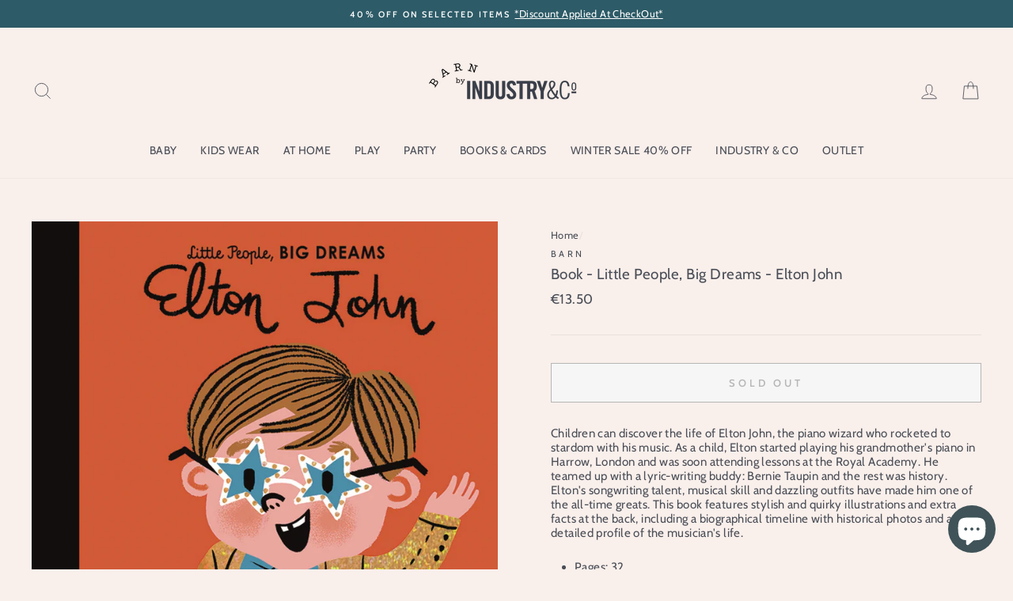

--- FILE ---
content_type: text/html; charset=utf-8
request_url: https://wearebarn.com/en-gb/products/book-little-people-big-dreams-elton-john
body_size: 35554
content:
<!doctype html>
<html class="no-js" lang="en">
<head>
  <meta charset="utf-8">
  <meta http-equiv="X-UA-Compatible" content="IE=edge,chrome=1">
  <meta name="viewport" content="width=device-width,initial-scale=1">
  <meta name="theme-color" content="#2d5b67">
  <link rel="canonical" href="https://wearebarn.com/en-gb/products/book-little-people-big-dreams-elton-john">
  <link rel="canonical" href="https://wearebarn.com/en-gb/products/book-little-people-big-dreams-elton-john">
  <link rel="preconnect" href="https://cdn.shopify.com">
  <link rel="preconnect" href="https://fonts.shopifycdn.com">
  <link rel="dns-prefetch" href="https://productreviews.shopifycdn.com">
  <link rel="dns-prefetch" href="https://ajax.googleapis.com">
  <link rel="dns-prefetch" href="https://maps.googleapis.com">
  <link rel="dns-prefetch" href="https://maps.gstatic.com"><link rel="shortcut icon" href="//wearebarn.com/cdn/shop/files/Untitled_design_32x32.png?v=1752658221" type="image/png" /><title>Book - Little People, Big Dreams - Elton John
&ndash; Industry &amp; Co - Kids
</title>
<meta name="description" content="Children can discover the life of Elton John, the piano wizard who rocketed to stardom with his music. As a child, Elton started playing his grandmother&#39;s piano in Harrow, London and was soon attending lessons at the Royal Academy. He teamed up with a lyric-writing buddy: Bernie Taupin and the rest was history. Elton&#39;s"><meta property="og:site_name" content="Industry &amp; Co - Kids">
  <meta property="og:url" content="https://wearebarn.com/en-gb/products/book-little-people-big-dreams-elton-john">
  <meta property="og:title" content="Book - Little People, Big Dreams - Elton John">
  <meta property="og:type" content="product">
  <meta property="og:description" content="Children can discover the life of Elton John, the piano wizard who rocketed to stardom with his music. As a child, Elton started playing his grandmother&#39;s piano in Harrow, London and was soon attending lessons at the Royal Academy. He teamed up with a lyric-writing buddy: Bernie Taupin and the rest was history. Elton&#39;s"><meta property="og:image" content="http://wearebarn.com/cdn/shop/products/9780711258389_1200x1200.jpg?v=1614262519"><meta property="og:image" content="http://wearebarn.com/cdn/shop/products/9780711258389_spread01_1200x1200.jpg?v=1614262519"><meta property="og:image" content="http://wearebarn.com/cdn/shop/products/9780711258389_spread03_1200x1200.jpg?v=1614262519">
  <meta property="og:image:secure_url" content="https://wearebarn.com/cdn/shop/products/9780711258389_1200x1200.jpg?v=1614262519"><meta property="og:image:secure_url" content="https://wearebarn.com/cdn/shop/products/9780711258389_spread01_1200x1200.jpg?v=1614262519"><meta property="og:image:secure_url" content="https://wearebarn.com/cdn/shop/products/9780711258389_spread03_1200x1200.jpg?v=1614262519">
  <meta name="twitter:site" content="@">
  <meta name="twitter:card" content="summary_large_image">
  <meta name="twitter:title" content="Book - Little People, Big Dreams - Elton John">
  <meta name="twitter:description" content="Children can discover the life of Elton John, the piano wizard who rocketed to stardom with his music. As a child, Elton started playing his grandmother&#39;s piano in Harrow, London and was soon attending lessons at the Royal Academy. He teamed up with a lyric-writing buddy: Bernie Taupin and the rest was history. Elton&#39;s">
<style data-shopify>@font-face {
  font-family: Cabin;
  font-weight: 400;
  font-style: normal;
  font-display: swap;
  src: url("//wearebarn.com/cdn/fonts/cabin/cabin_n4.cefc6494a78f87584a6f312fea532919154f66fe.woff2") format("woff2"),
       url("//wearebarn.com/cdn/fonts/cabin/cabin_n4.8c16611b00f59d27f4b27ce4328dfe514ce77517.woff") format("woff");
}

  @font-face {
  font-family: Cabin;
  font-weight: 400;
  font-style: normal;
  font-display: swap;
  src: url("//wearebarn.com/cdn/fonts/cabin/cabin_n4.cefc6494a78f87584a6f312fea532919154f66fe.woff2") format("woff2"),
       url("//wearebarn.com/cdn/fonts/cabin/cabin_n4.8c16611b00f59d27f4b27ce4328dfe514ce77517.woff") format("woff");
}


  @font-face {
  font-family: Cabin;
  font-weight: 600;
  font-style: normal;
  font-display: swap;
  src: url("//wearebarn.com/cdn/fonts/cabin/cabin_n6.c6b1e64927bbec1c65aab7077888fb033480c4f7.woff2") format("woff2"),
       url("//wearebarn.com/cdn/fonts/cabin/cabin_n6.6c2e65d54c893ad9f1390da3b810b8e6cf976a4f.woff") format("woff");
}

  @font-face {
  font-family: Cabin;
  font-weight: 400;
  font-style: italic;
  font-display: swap;
  src: url("//wearebarn.com/cdn/fonts/cabin/cabin_i4.d89c1b32b09ecbc46c12781fcf7b2085f17c0be9.woff2") format("woff2"),
       url("//wearebarn.com/cdn/fonts/cabin/cabin_i4.0a521b11d0b69adfc41e22a263eec7c02aecfe99.woff") format("woff");
}

  @font-face {
  font-family: Cabin;
  font-weight: 600;
  font-style: italic;
  font-display: swap;
  src: url("//wearebarn.com/cdn/fonts/cabin/cabin_i6.f09e39e860dd73a664673caf87e5a0b93b584340.woff2") format("woff2"),
       url("//wearebarn.com/cdn/fonts/cabin/cabin_i6.5b37bf1fce036a7ee54dbf8fb86341d9c8883ee1.woff") format("woff");
}

</style><link href="//wearebarn.com/cdn/shop/t/5/assets/theme.css?v=28132619533782986961696199625" rel="stylesheet" type="text/css" media="all" />
<style data-shopify>:root {
    --typeHeaderPrimary: Cabin;
    --typeHeaderFallback: sans-serif;
    --typeHeaderSize: 22px;
    --typeHeaderWeight: 400;
    --typeHeaderLineHeight: 1.2;
    --typeHeaderSpacing: 0.025em;

    --typeBasePrimary:Cabin;
    --typeBaseFallback:sans-serif;
    --typeBaseSize: 15px;
    --typeBaseWeight: 400;
    --typeBaseSpacing: 0.025em;
    --typeBaseLineHeight: 1.2;

    --typeCollectionTitle: 16px;

    --iconWeight: 2px;
    --iconLinecaps: miter;

    
      --buttonRadius: 0px;
    

    --colorGridOverlayOpacity: 0.2;
  }
}</style><script>
    document.documentElement.className = document.documentElement.className.replace('no-js', 'js');

    window.theme = window.theme || {};
    theme.routes = {
      cart: "/en-gb/cart",
      cartAdd: "/en-gb/cart/add.js",
      cartChange: "/en-gb/cart/change"
    };
    theme.strings = {
      soldOut: "Sold Out",
      unavailable: "Unavailable",
      stockLabel: "Only [count] items in stock!",
      willNotShipUntil: "Will not ship until [date]",
      willBeInStockAfter: "Will be in stock after [date]",
      waitingForStock: "Inventory on the way",
      savePrice: "Save [saved_amount]",
      cartEmpty: "Your cart is currently empty.",
      cartTermsConfirmation: "You must agree with the terms and conditions of sales to check out"
    };
    theme.settings = {
      dynamicVariantsEnable: true,
      dynamicVariantType: "button",
      cartType: "drawer",
      moneyFormat: "€{{amount}}",
      saveType: "dollar",
      recentlyViewedEnabled: false,
      predictiveSearch: true,
      predictiveSearchType: "product",
      inventoryThreshold: 10,
      quickView: false,
      themeName: 'Impulse',
      themeVersion: "3.4.0"
    };
  </script>

  <script>window.performance && window.performance.mark && window.performance.mark('shopify.content_for_header.start');</script><meta name="google-site-verification" content="8WbdRB0mB7C8pOO2IpWz3WoU_xH6x2BgQABKUjxux1c">
<meta name="facebook-domain-verification" content="4sdjzfsvdoufw6skqqbhswcy7vseyo">
<meta name="google-site-verification" content="djYFW1NjTuuT5IIuVaiO5MRI_4STWlZCjS2wMnH9hhc">
<meta name="google-site-verification" content="8WbdRB0mB7C8pOO2IpWz3WoU_xH6x2BgQABKUjxux1c">
<meta id="shopify-digital-wallet" name="shopify-digital-wallet" content="/24449483/digital_wallets/dialog">
<meta name="shopify-checkout-api-token" content="8232034b0a388a33b510c31d7b3bbc3e">
<meta id="in-context-paypal-metadata" data-shop-id="24449483" data-venmo-supported="false" data-environment="production" data-locale="en_US" data-paypal-v4="true" data-currency="EUR">
<link rel="alternate" hreflang="x-default" href="https://wearebarn.com/products/book-little-people-big-dreams-elton-john">
<link rel="alternate" hreflang="en" href="https://wearebarn.com/products/book-little-people-big-dreams-elton-john">
<link rel="alternate" hreflang="en-GB" href="https://wearebarn.com/en-gb/products/book-little-people-big-dreams-elton-john">
<link rel="alternate" type="application/json+oembed" href="https://wearebarn.com/en-gb/products/book-little-people-big-dreams-elton-john.oembed">
<script async="async" src="/checkouts/internal/preloads.js?locale=en-GB"></script>
<link rel="preconnect" href="https://shop.app" crossorigin="anonymous">
<script async="async" src="https://shop.app/checkouts/internal/preloads.js?locale=en-GB&shop_id=24449483" crossorigin="anonymous"></script>
<script id="apple-pay-shop-capabilities" type="application/json">{"shopId":24449483,"countryCode":"IE","currencyCode":"EUR","merchantCapabilities":["supports3DS"],"merchantId":"gid:\/\/shopify\/Shop\/24449483","merchantName":"Industry \u0026 Co - Kids","requiredBillingContactFields":["postalAddress","email","phone"],"requiredShippingContactFields":["postalAddress","email","phone"],"shippingType":"shipping","supportedNetworks":["visa","maestro","masterCard","amex"],"total":{"type":"pending","label":"Industry \u0026 Co - Kids","amount":"1.00"},"shopifyPaymentsEnabled":true,"supportsSubscriptions":true}</script>
<script id="shopify-features" type="application/json">{"accessToken":"8232034b0a388a33b510c31d7b3bbc3e","betas":["rich-media-storefront-analytics"],"domain":"wearebarn.com","predictiveSearch":true,"shopId":24449483,"locale":"en"}</script>
<script>var Shopify = Shopify || {};
Shopify.shop = "wearebarn.myshopify.com";
Shopify.locale = "en";
Shopify.currency = {"active":"EUR","rate":"1.0"};
Shopify.country = "GB";
Shopify.theme = {"name":"Impulse - XMas Sale 2022 ","id":136457978087,"schema_name":"Impulse","schema_version":"3.4.0","theme_store_id":857,"role":"main"};
Shopify.theme.handle = "null";
Shopify.theme.style = {"id":null,"handle":null};
Shopify.cdnHost = "wearebarn.com/cdn";
Shopify.routes = Shopify.routes || {};
Shopify.routes.root = "/en-gb/";</script>
<script type="module">!function(o){(o.Shopify=o.Shopify||{}).modules=!0}(window);</script>
<script>!function(o){function n(){var o=[];function n(){o.push(Array.prototype.slice.apply(arguments))}return n.q=o,n}var t=o.Shopify=o.Shopify||{};t.loadFeatures=n(),t.autoloadFeatures=n()}(window);</script>
<script>
  window.ShopifyPay = window.ShopifyPay || {};
  window.ShopifyPay.apiHost = "shop.app\/pay";
  window.ShopifyPay.redirectState = null;
</script>
<script id="shop-js-analytics" type="application/json">{"pageType":"product"}</script>
<script defer="defer" async type="module" src="//wearebarn.com/cdn/shopifycloud/shop-js/modules/v2/client.init-shop-cart-sync_BdyHc3Nr.en.esm.js"></script>
<script defer="defer" async type="module" src="//wearebarn.com/cdn/shopifycloud/shop-js/modules/v2/chunk.common_Daul8nwZ.esm.js"></script>
<script type="module">
  await import("//wearebarn.com/cdn/shopifycloud/shop-js/modules/v2/client.init-shop-cart-sync_BdyHc3Nr.en.esm.js");
await import("//wearebarn.com/cdn/shopifycloud/shop-js/modules/v2/chunk.common_Daul8nwZ.esm.js");

  window.Shopify.SignInWithShop?.initShopCartSync?.({"fedCMEnabled":true,"windoidEnabled":true});

</script>
<script>
  window.Shopify = window.Shopify || {};
  if (!window.Shopify.featureAssets) window.Shopify.featureAssets = {};
  window.Shopify.featureAssets['shop-js'] = {"shop-cart-sync":["modules/v2/client.shop-cart-sync_QYOiDySF.en.esm.js","modules/v2/chunk.common_Daul8nwZ.esm.js"],"init-fed-cm":["modules/v2/client.init-fed-cm_DchLp9rc.en.esm.js","modules/v2/chunk.common_Daul8nwZ.esm.js"],"shop-button":["modules/v2/client.shop-button_OV7bAJc5.en.esm.js","modules/v2/chunk.common_Daul8nwZ.esm.js"],"init-windoid":["modules/v2/client.init-windoid_DwxFKQ8e.en.esm.js","modules/v2/chunk.common_Daul8nwZ.esm.js"],"shop-cash-offers":["modules/v2/client.shop-cash-offers_DWtL6Bq3.en.esm.js","modules/v2/chunk.common_Daul8nwZ.esm.js","modules/v2/chunk.modal_CQq8HTM6.esm.js"],"shop-toast-manager":["modules/v2/client.shop-toast-manager_CX9r1SjA.en.esm.js","modules/v2/chunk.common_Daul8nwZ.esm.js"],"init-shop-email-lookup-coordinator":["modules/v2/client.init-shop-email-lookup-coordinator_UhKnw74l.en.esm.js","modules/v2/chunk.common_Daul8nwZ.esm.js"],"pay-button":["modules/v2/client.pay-button_DzxNnLDY.en.esm.js","modules/v2/chunk.common_Daul8nwZ.esm.js"],"avatar":["modules/v2/client.avatar_BTnouDA3.en.esm.js"],"init-shop-cart-sync":["modules/v2/client.init-shop-cart-sync_BdyHc3Nr.en.esm.js","modules/v2/chunk.common_Daul8nwZ.esm.js"],"shop-login-button":["modules/v2/client.shop-login-button_D8B466_1.en.esm.js","modules/v2/chunk.common_Daul8nwZ.esm.js","modules/v2/chunk.modal_CQq8HTM6.esm.js"],"init-customer-accounts-sign-up":["modules/v2/client.init-customer-accounts-sign-up_C8fpPm4i.en.esm.js","modules/v2/client.shop-login-button_D8B466_1.en.esm.js","modules/v2/chunk.common_Daul8nwZ.esm.js","modules/v2/chunk.modal_CQq8HTM6.esm.js"],"init-shop-for-new-customer-accounts":["modules/v2/client.init-shop-for-new-customer-accounts_CVTO0Ztu.en.esm.js","modules/v2/client.shop-login-button_D8B466_1.en.esm.js","modules/v2/chunk.common_Daul8nwZ.esm.js","modules/v2/chunk.modal_CQq8HTM6.esm.js"],"init-customer-accounts":["modules/v2/client.init-customer-accounts_dRgKMfrE.en.esm.js","modules/v2/client.shop-login-button_D8B466_1.en.esm.js","modules/v2/chunk.common_Daul8nwZ.esm.js","modules/v2/chunk.modal_CQq8HTM6.esm.js"],"shop-follow-button":["modules/v2/client.shop-follow-button_CkZpjEct.en.esm.js","modules/v2/chunk.common_Daul8nwZ.esm.js","modules/v2/chunk.modal_CQq8HTM6.esm.js"],"lead-capture":["modules/v2/client.lead-capture_BntHBhfp.en.esm.js","modules/v2/chunk.common_Daul8nwZ.esm.js","modules/v2/chunk.modal_CQq8HTM6.esm.js"],"checkout-modal":["modules/v2/client.checkout-modal_CfxcYbTm.en.esm.js","modules/v2/chunk.common_Daul8nwZ.esm.js","modules/v2/chunk.modal_CQq8HTM6.esm.js"],"shop-login":["modules/v2/client.shop-login_Da4GZ2H6.en.esm.js","modules/v2/chunk.common_Daul8nwZ.esm.js","modules/v2/chunk.modal_CQq8HTM6.esm.js"],"payment-terms":["modules/v2/client.payment-terms_MV4M3zvL.en.esm.js","modules/v2/chunk.common_Daul8nwZ.esm.js","modules/v2/chunk.modal_CQq8HTM6.esm.js"]};
</script>
<script>(function() {
  var isLoaded = false;
  function asyncLoad() {
    if (isLoaded) return;
    isLoaded = true;
    var urls = ["https:\/\/cookie-bar.conversionbear.com\/script?app=cookie_consent\u0026shop=wearebarn.myshopify.com","https:\/\/cdnbspa.spicegems.com\/js\/serve\/shop\/wearebarn.myshopify.com\/index_46363aca084b1878bcb03aa29be8496cf11dad27.js?v=infytonow725\u0026shop=wearebarn.myshopify.com"];
    for (var i = 0; i < urls.length; i++) {
      var s = document.createElement('script');
      s.type = 'text/javascript';
      s.async = true;
      s.src = urls[i];
      var x = document.getElementsByTagName('script')[0];
      x.parentNode.insertBefore(s, x);
    }
  };
  if(window.attachEvent) {
    window.attachEvent('onload', asyncLoad);
  } else {
    window.addEventListener('load', asyncLoad, false);
  }
})();</script>
<script id="__st">var __st={"a":24449483,"offset":0,"reqid":"c5eaa4d7-7a91-4599-8288-027abe349f7a-1769004055","pageurl":"wearebarn.com\/en-gb\/products\/book-little-people-big-dreams-elton-john","u":"bef46af5f79d","p":"product","rtyp":"product","rid":5831647461542};</script>
<script>window.ShopifyPaypalV4VisibilityTracking = true;</script>
<script id="captcha-bootstrap">!function(){'use strict';const t='contact',e='account',n='new_comment',o=[[t,t],['blogs',n],['comments',n],[t,'customer']],c=[[e,'customer_login'],[e,'guest_login'],[e,'recover_customer_password'],[e,'create_customer']],r=t=>t.map((([t,e])=>`form[action*='/${t}']:not([data-nocaptcha='true']) input[name='form_type'][value='${e}']`)).join(','),a=t=>()=>t?[...document.querySelectorAll(t)].map((t=>t.form)):[];function s(){const t=[...o],e=r(t);return a(e)}const i='password',u='form_key',d=['recaptcha-v3-token','g-recaptcha-response','h-captcha-response',i],f=()=>{try{return window.sessionStorage}catch{return}},m='__shopify_v',_=t=>t.elements[u];function p(t,e,n=!1){try{const o=window.sessionStorage,c=JSON.parse(o.getItem(e)),{data:r}=function(t){const{data:e,action:n}=t;return t[m]||n?{data:e,action:n}:{data:t,action:n}}(c);for(const[e,n]of Object.entries(r))t.elements[e]&&(t.elements[e].value=n);n&&o.removeItem(e)}catch(o){console.error('form repopulation failed',{error:o})}}const l='form_type',E='cptcha';function T(t){t.dataset[E]=!0}const w=window,h=w.document,L='Shopify',v='ce_forms',y='captcha';let A=!1;((t,e)=>{const n=(g='f06e6c50-85a8-45c8-87d0-21a2b65856fe',I='https://cdn.shopify.com/shopifycloud/storefront-forms-hcaptcha/ce_storefront_forms_captcha_hcaptcha.v1.5.2.iife.js',D={infoText:'Protected by hCaptcha',privacyText:'Privacy',termsText:'Terms'},(t,e,n)=>{const o=w[L][v],c=o.bindForm;if(c)return c(t,g,e,D).then(n);var r;o.q.push([[t,g,e,D],n]),r=I,A||(h.body.append(Object.assign(h.createElement('script'),{id:'captcha-provider',async:!0,src:r})),A=!0)});var g,I,D;w[L]=w[L]||{},w[L][v]=w[L][v]||{},w[L][v].q=[],w[L][y]=w[L][y]||{},w[L][y].protect=function(t,e){n(t,void 0,e),T(t)},Object.freeze(w[L][y]),function(t,e,n,w,h,L){const[v,y,A,g]=function(t,e,n){const i=e?o:[],u=t?c:[],d=[...i,...u],f=r(d),m=r(i),_=r(d.filter((([t,e])=>n.includes(e))));return[a(f),a(m),a(_),s()]}(w,h,L),I=t=>{const e=t.target;return e instanceof HTMLFormElement?e:e&&e.form},D=t=>v().includes(t);t.addEventListener('submit',(t=>{const e=I(t);if(!e)return;const n=D(e)&&!e.dataset.hcaptchaBound&&!e.dataset.recaptchaBound,o=_(e),c=g().includes(e)&&(!o||!o.value);(n||c)&&t.preventDefault(),c&&!n&&(function(t){try{if(!f())return;!function(t){const e=f();if(!e)return;const n=_(t);if(!n)return;const o=n.value;o&&e.removeItem(o)}(t);const e=Array.from(Array(32),(()=>Math.random().toString(36)[2])).join('');!function(t,e){_(t)||t.append(Object.assign(document.createElement('input'),{type:'hidden',name:u})),t.elements[u].value=e}(t,e),function(t,e){const n=f();if(!n)return;const o=[...t.querySelectorAll(`input[type='${i}']`)].map((({name:t})=>t)),c=[...d,...o],r={};for(const[a,s]of new FormData(t).entries())c.includes(a)||(r[a]=s);n.setItem(e,JSON.stringify({[m]:1,action:t.action,data:r}))}(t,e)}catch(e){console.error('failed to persist form',e)}}(e),e.submit())}));const S=(t,e)=>{t&&!t.dataset[E]&&(n(t,e.some((e=>e===t))),T(t))};for(const o of['focusin','change'])t.addEventListener(o,(t=>{const e=I(t);D(e)&&S(e,y())}));const B=e.get('form_key'),M=e.get(l),P=B&&M;t.addEventListener('DOMContentLoaded',(()=>{const t=y();if(P)for(const e of t)e.elements[l].value===M&&p(e,B);[...new Set([...A(),...v().filter((t=>'true'===t.dataset.shopifyCaptcha))])].forEach((e=>S(e,t)))}))}(h,new URLSearchParams(w.location.search),n,t,e,['guest_login'])})(!0,!0)}();</script>
<script integrity="sha256-4kQ18oKyAcykRKYeNunJcIwy7WH5gtpwJnB7kiuLZ1E=" data-source-attribution="shopify.loadfeatures" defer="defer" src="//wearebarn.com/cdn/shopifycloud/storefront/assets/storefront/load_feature-a0a9edcb.js" crossorigin="anonymous"></script>
<script crossorigin="anonymous" defer="defer" src="//wearebarn.com/cdn/shopifycloud/storefront/assets/shopify_pay/storefront-65b4c6d7.js?v=20250812"></script>
<script data-source-attribution="shopify.dynamic_checkout.dynamic.init">var Shopify=Shopify||{};Shopify.PaymentButton=Shopify.PaymentButton||{isStorefrontPortableWallets:!0,init:function(){window.Shopify.PaymentButton.init=function(){};var t=document.createElement("script");t.src="https://wearebarn.com/cdn/shopifycloud/portable-wallets/latest/portable-wallets.en.js",t.type="module",document.head.appendChild(t)}};
</script>
<script data-source-attribution="shopify.dynamic_checkout.buyer_consent">
  function portableWalletsHideBuyerConsent(e){var t=document.getElementById("shopify-buyer-consent"),n=document.getElementById("shopify-subscription-policy-button");t&&n&&(t.classList.add("hidden"),t.setAttribute("aria-hidden","true"),n.removeEventListener("click",e))}function portableWalletsShowBuyerConsent(e){var t=document.getElementById("shopify-buyer-consent"),n=document.getElementById("shopify-subscription-policy-button");t&&n&&(t.classList.remove("hidden"),t.removeAttribute("aria-hidden"),n.addEventListener("click",e))}window.Shopify?.PaymentButton&&(window.Shopify.PaymentButton.hideBuyerConsent=portableWalletsHideBuyerConsent,window.Shopify.PaymentButton.showBuyerConsent=portableWalletsShowBuyerConsent);
</script>
<script>
  function portableWalletsCleanup(e){e&&e.src&&console.error("Failed to load portable wallets script "+e.src);var t=document.querySelectorAll("shopify-accelerated-checkout .shopify-payment-button__skeleton, shopify-accelerated-checkout-cart .wallet-cart-button__skeleton"),e=document.getElementById("shopify-buyer-consent");for(let e=0;e<t.length;e++)t[e].remove();e&&e.remove()}function portableWalletsNotLoadedAsModule(e){e instanceof ErrorEvent&&"string"==typeof e.message&&e.message.includes("import.meta")&&"string"==typeof e.filename&&e.filename.includes("portable-wallets")&&(window.removeEventListener("error",portableWalletsNotLoadedAsModule),window.Shopify.PaymentButton.failedToLoad=e,"loading"===document.readyState?document.addEventListener("DOMContentLoaded",window.Shopify.PaymentButton.init):window.Shopify.PaymentButton.init())}window.addEventListener("error",portableWalletsNotLoadedAsModule);
</script>

<script type="module" src="https://wearebarn.com/cdn/shopifycloud/portable-wallets/latest/portable-wallets.en.js" onError="portableWalletsCleanup(this)" crossorigin="anonymous"></script>
<script nomodule>
  document.addEventListener("DOMContentLoaded", portableWalletsCleanup);
</script>

<link id="shopify-accelerated-checkout-styles" rel="stylesheet" media="screen" href="https://wearebarn.com/cdn/shopifycloud/portable-wallets/latest/accelerated-checkout-backwards-compat.css" crossorigin="anonymous">
<style id="shopify-accelerated-checkout-cart">
        #shopify-buyer-consent {
  margin-top: 1em;
  display: inline-block;
  width: 100%;
}

#shopify-buyer-consent.hidden {
  display: none;
}

#shopify-subscription-policy-button {
  background: none;
  border: none;
  padding: 0;
  text-decoration: underline;
  font-size: inherit;
  cursor: pointer;
}

#shopify-subscription-policy-button::before {
  box-shadow: none;
}

      </style>

<script>window.performance && window.performance.mark && window.performance.mark('shopify.content_for_header.end');</script>

  <script src="//wearebarn.com/cdn/shop/t/5/assets/vendor-scripts-v7.js" defer="defer"></script><script src="//wearebarn.com/cdn/shop/t/5/assets/theme.js?v=117654868488806554321671622437" defer="defer"></script>
    <!-- candyrack-script -->
    <script>
        CANDYRACK_DOCUMENT_LISTENER = true;
    </script>
    <script src="//wearebarn.com/cdn/shop/t/5/assets/candyrack-config.js?v=111603181540343972631671622437" type="text/javascript"></script>
    <script src="https://candyrack.ds-cdn.com/static/main.js?shop=wearebarn.myshopify.com"></script>
    <!-- / candyrack-script -->
    
<link rel="stylesheet" href="//wearebarn.com/cdn/shop/t/5/assets/sca-pp.css?v=26248894406678077071671622437">
 <script>
  
  SCAPPShop = {};
    
  </script>
<script src="//wearebarn.com/cdn/shop/t/5/assets/sca-pp-initial.js?v=39310819896982718771671622437" type="text/javascript"></script>
   

  










<!-- BEGIN app block: shopify://apps/warnify-pro-warnings/blocks/main/b82106ea-6172-4ab0-814f-17df1cb2b18a --><!-- BEGIN app snippet: product -->
<script>    var Elspw = {        params: {            money_format: "€{{amount}}",            cart: {                "total_price" : 0,                "attributes": {},                "items" : [                ]            }        }    };    Elspw.params.product = {        "id": 5831647461542,        "title": "Book - Little People, Big Dreams - Elton John",        "handle": "book-little-people-big-dreams-elton-john",        "tags": ["0-5 Books","5 Years","5-10 Books","All Books","Biography","Black Friday Sale","Book","Books","Books - Music + Art","Books by Theme","David Bowie","Kid Product","Kindness + Diversity","Little People Big Dreams","November books","Play","SALE2022","SALE2023","Winter Sale 10%"],        "variants":[{"id":36634280689830,"qty":0 === null ? 999 : 0,"title":"Default Title","policy":"deny"}],        "collection_ids":[393297395943]    };</script><!-- END app snippet --><!-- BEGIN app snippet: settings -->
  <script>    (function(){      Elspw.loadScript=function(a,b){var c=document.createElement("script");c.type="text/javascript",c.readyState?c.onreadystatechange=function(){"loaded"!=c.readyState&&"complete"!=c.readyState||(c.onreadystatechange=null,b())}:c.onload=function(){b()},c.src=a,document.getElementsByTagName("head")[0].appendChild(c)};      Elspw.config= {"enabled":true,"button":"form[action=\"/cart/add\"] [type=submit], form[action=\"/cart/add\"] .shopify-payment-button__button, form[action=\"/cart/add\"] .shopify-payment-button__more-options","css":"","tag":"Els PW","alerts":[{"id":17248,"shop_id":13575,"enabled":1,"name":"Pre-Order","settings":{"checkout_allowed":true,"line_item_property":"I understand this is a pre-order item and will be shipped as soon as stock arrives in-store!"},"design_settings":"","checkout_settings":null,"message":"<p style=\"text-align: center;\">Hello!<br /><br /><strong>Please be advised this item is currently on pre-order.</strong><br /><br />Please contact us at hello@wearebarn.com if you have any further questions and we will be happy to assist!<br /><br /></p>","based_on":"products","one_time":0,"geo_enabled":0,"geo":[],"created_at":"2021-09-09T14:10:53.000000Z","updated_at":"2021-11-15T12:49:12.000000Z","tag":"Els PW 17248"}],"grid_enabled":1,"cdn":"https://s3.amazonaws.com/els-apps/product-warnings/","theme_app_extensions_enabled":1} ;    })(Elspw)  </script>  <script defer src="https://cdn.shopify.com/extensions/019b92bb-38ba-793e-9baf-3c5308a58e87/cli-20/assets/app.js"></script>

<script>
  Elspw.params.elsGeoScriptPath = "https://cdn.shopify.com/extensions/019b92bb-38ba-793e-9baf-3c5308a58e87/cli-20/assets/els.geo.js";
  Elspw.params.remodalScriptPath = "https://cdn.shopify.com/extensions/019b92bb-38ba-793e-9baf-3c5308a58e87/cli-20/assets/remodal.js";
  Elspw.params.cssPath = "https://cdn.shopify.com/extensions/019b92bb-38ba-793e-9baf-3c5308a58e87/cli-20/assets/app.css";
</script><!-- END app snippet --><!-- BEGIN app snippet: elspw-jsons -->



  <script type="application/json" id="elspw-product">
    
          {        "id": 5831647461542,        "title": "Book - Little People, Big Dreams - Elton John",        "handle": "book-little-people-big-dreams-elton-john",        "tags": ["0-5 Books","5 Years","5-10 Books","All Books","Biography","Black Friday Sale","Book","Books","Books - Music + Art","Books by Theme","David Bowie","Kid Product","Kindness + Diversity","Little People Big Dreams","November books","Play","SALE2022","SALE2023","Winter Sale 10%"],        "variants":[{"id":36634280689830,"qty":0,"title":"Default Title","policy":"deny"}],        "collection_ids":[393297395943]      }    
  </script>



<!-- END app snippet -->


<!-- END app block --><script src="https://cdn.shopify.com/extensions/e8878072-2f6b-4e89-8082-94b04320908d/inbox-1254/assets/inbox-chat-loader.js" type="text/javascript" defer="defer"></script>
<script src="https://cdn.shopify.com/extensions/19689677-6488-4a31-adf3-fcf4359c5fd9/forms-2295/assets/shopify-forms-loader.js" type="text/javascript" defer="defer"></script>
<link href="https://monorail-edge.shopifysvc.com" rel="dns-prefetch">
<script>(function(){if ("sendBeacon" in navigator && "performance" in window) {try {var session_token_from_headers = performance.getEntriesByType('navigation')[0].serverTiming.find(x => x.name == '_s').description;} catch {var session_token_from_headers = undefined;}var session_cookie_matches = document.cookie.match(/_shopify_s=([^;]*)/);var session_token_from_cookie = session_cookie_matches && session_cookie_matches.length === 2 ? session_cookie_matches[1] : "";var session_token = session_token_from_headers || session_token_from_cookie || "";function handle_abandonment_event(e) {var entries = performance.getEntries().filter(function(entry) {return /monorail-edge.shopifysvc.com/.test(entry.name);});if (!window.abandonment_tracked && entries.length === 0) {window.abandonment_tracked = true;var currentMs = Date.now();var navigation_start = performance.timing.navigationStart;var payload = {shop_id: 24449483,url: window.location.href,navigation_start,duration: currentMs - navigation_start,session_token,page_type: "product"};window.navigator.sendBeacon("https://monorail-edge.shopifysvc.com/v1/produce", JSON.stringify({schema_id: "online_store_buyer_site_abandonment/1.1",payload: payload,metadata: {event_created_at_ms: currentMs,event_sent_at_ms: currentMs}}));}}window.addEventListener('pagehide', handle_abandonment_event);}}());</script>
<script id="web-pixels-manager-setup">(function e(e,d,r,n,o){if(void 0===o&&(o={}),!Boolean(null===(a=null===(i=window.Shopify)||void 0===i?void 0:i.analytics)||void 0===a?void 0:a.replayQueue)){var i,a;window.Shopify=window.Shopify||{};var t=window.Shopify;t.analytics=t.analytics||{};var s=t.analytics;s.replayQueue=[],s.publish=function(e,d,r){return s.replayQueue.push([e,d,r]),!0};try{self.performance.mark("wpm:start")}catch(e){}var l=function(){var e={modern:/Edge?\/(1{2}[4-9]|1[2-9]\d|[2-9]\d{2}|\d{4,})\.\d+(\.\d+|)|Firefox\/(1{2}[4-9]|1[2-9]\d|[2-9]\d{2}|\d{4,})\.\d+(\.\d+|)|Chrom(ium|e)\/(9{2}|\d{3,})\.\d+(\.\d+|)|(Maci|X1{2}).+ Version\/(15\.\d+|(1[6-9]|[2-9]\d|\d{3,})\.\d+)([,.]\d+|)( \(\w+\)|)( Mobile\/\w+|) Safari\/|Chrome.+OPR\/(9{2}|\d{3,})\.\d+\.\d+|(CPU[ +]OS|iPhone[ +]OS|CPU[ +]iPhone|CPU IPhone OS|CPU iPad OS)[ +]+(15[._]\d+|(1[6-9]|[2-9]\d|\d{3,})[._]\d+)([._]\d+|)|Android:?[ /-](13[3-9]|1[4-9]\d|[2-9]\d{2}|\d{4,})(\.\d+|)(\.\d+|)|Android.+Firefox\/(13[5-9]|1[4-9]\d|[2-9]\d{2}|\d{4,})\.\d+(\.\d+|)|Android.+Chrom(ium|e)\/(13[3-9]|1[4-9]\d|[2-9]\d{2}|\d{4,})\.\d+(\.\d+|)|SamsungBrowser\/([2-9]\d|\d{3,})\.\d+/,legacy:/Edge?\/(1[6-9]|[2-9]\d|\d{3,})\.\d+(\.\d+|)|Firefox\/(5[4-9]|[6-9]\d|\d{3,})\.\d+(\.\d+|)|Chrom(ium|e)\/(5[1-9]|[6-9]\d|\d{3,})\.\d+(\.\d+|)([\d.]+$|.*Safari\/(?![\d.]+ Edge\/[\d.]+$))|(Maci|X1{2}).+ Version\/(10\.\d+|(1[1-9]|[2-9]\d|\d{3,})\.\d+)([,.]\d+|)( \(\w+\)|)( Mobile\/\w+|) Safari\/|Chrome.+OPR\/(3[89]|[4-9]\d|\d{3,})\.\d+\.\d+|(CPU[ +]OS|iPhone[ +]OS|CPU[ +]iPhone|CPU IPhone OS|CPU iPad OS)[ +]+(10[._]\d+|(1[1-9]|[2-9]\d|\d{3,})[._]\d+)([._]\d+|)|Android:?[ /-](13[3-9]|1[4-9]\d|[2-9]\d{2}|\d{4,})(\.\d+|)(\.\d+|)|Mobile Safari.+OPR\/([89]\d|\d{3,})\.\d+\.\d+|Android.+Firefox\/(13[5-9]|1[4-9]\d|[2-9]\d{2}|\d{4,})\.\d+(\.\d+|)|Android.+Chrom(ium|e)\/(13[3-9]|1[4-9]\d|[2-9]\d{2}|\d{4,})\.\d+(\.\d+|)|Android.+(UC? ?Browser|UCWEB|U3)[ /]?(15\.([5-9]|\d{2,})|(1[6-9]|[2-9]\d|\d{3,})\.\d+)\.\d+|SamsungBrowser\/(5\.\d+|([6-9]|\d{2,})\.\d+)|Android.+MQ{2}Browser\/(14(\.(9|\d{2,})|)|(1[5-9]|[2-9]\d|\d{3,})(\.\d+|))(\.\d+|)|K[Aa][Ii]OS\/(3\.\d+|([4-9]|\d{2,})\.\d+)(\.\d+|)/},d=e.modern,r=e.legacy,n=navigator.userAgent;return n.match(d)?"modern":n.match(r)?"legacy":"unknown"}(),u="modern"===l?"modern":"legacy",c=(null!=n?n:{modern:"",legacy:""})[u],f=function(e){return[e.baseUrl,"/wpm","/b",e.hashVersion,"modern"===e.buildTarget?"m":"l",".js"].join("")}({baseUrl:d,hashVersion:r,buildTarget:u}),m=function(e){var d=e.version,r=e.bundleTarget,n=e.surface,o=e.pageUrl,i=e.monorailEndpoint;return{emit:function(e){var a=e.status,t=e.errorMsg,s=(new Date).getTime(),l=JSON.stringify({metadata:{event_sent_at_ms:s},events:[{schema_id:"web_pixels_manager_load/3.1",payload:{version:d,bundle_target:r,page_url:o,status:a,surface:n,error_msg:t},metadata:{event_created_at_ms:s}}]});if(!i)return console&&console.warn&&console.warn("[Web Pixels Manager] No Monorail endpoint provided, skipping logging."),!1;try{return self.navigator.sendBeacon.bind(self.navigator)(i,l)}catch(e){}var u=new XMLHttpRequest;try{return u.open("POST",i,!0),u.setRequestHeader("Content-Type","text/plain"),u.send(l),!0}catch(e){return console&&console.warn&&console.warn("[Web Pixels Manager] Got an unhandled error while logging to Monorail."),!1}}}}({version:r,bundleTarget:l,surface:e.surface,pageUrl:self.location.href,monorailEndpoint:e.monorailEndpoint});try{o.browserTarget=l,function(e){var d=e.src,r=e.async,n=void 0===r||r,o=e.onload,i=e.onerror,a=e.sri,t=e.scriptDataAttributes,s=void 0===t?{}:t,l=document.createElement("script"),u=document.querySelector("head"),c=document.querySelector("body");if(l.async=n,l.src=d,a&&(l.integrity=a,l.crossOrigin="anonymous"),s)for(var f in s)if(Object.prototype.hasOwnProperty.call(s,f))try{l.dataset[f]=s[f]}catch(e){}if(o&&l.addEventListener("load",o),i&&l.addEventListener("error",i),u)u.appendChild(l);else{if(!c)throw new Error("Did not find a head or body element to append the script");c.appendChild(l)}}({src:f,async:!0,onload:function(){if(!function(){var e,d;return Boolean(null===(d=null===(e=window.Shopify)||void 0===e?void 0:e.analytics)||void 0===d?void 0:d.initialized)}()){var d=window.webPixelsManager.init(e)||void 0;if(d){var r=window.Shopify.analytics;r.replayQueue.forEach((function(e){var r=e[0],n=e[1],o=e[2];d.publishCustomEvent(r,n,o)})),r.replayQueue=[],r.publish=d.publishCustomEvent,r.visitor=d.visitor,r.initialized=!0}}},onerror:function(){return m.emit({status:"failed",errorMsg:"".concat(f," has failed to load")})},sri:function(e){var d=/^sha384-[A-Za-z0-9+/=]+$/;return"string"==typeof e&&d.test(e)}(c)?c:"",scriptDataAttributes:o}),m.emit({status:"loading"})}catch(e){m.emit({status:"failed",errorMsg:(null==e?void 0:e.message)||"Unknown error"})}}})({shopId: 24449483,storefrontBaseUrl: "https://wearebarn.com",extensionsBaseUrl: "https://extensions.shopifycdn.com/cdn/shopifycloud/web-pixels-manager",monorailEndpoint: "https://monorail-edge.shopifysvc.com/unstable/produce_batch",surface: "storefront-renderer",enabledBetaFlags: ["2dca8a86"],webPixelsConfigList: [{"id":"1084719438","configuration":"{\"config\":\"{\\\"pixel_id\\\":\\\"G-GDFL5J9NLN\\\",\\\"target_country\\\":\\\"IE\\\",\\\"gtag_events\\\":[{\\\"type\\\":\\\"begin_checkout\\\",\\\"action_label\\\":\\\"G-GDFL5J9NLN\\\"},{\\\"type\\\":\\\"search\\\",\\\"action_label\\\":\\\"G-GDFL5J9NLN\\\"},{\\\"type\\\":\\\"view_item\\\",\\\"action_label\\\":[\\\"G-GDFL5J9NLN\\\",\\\"MC-0NQJMX308N\\\"]},{\\\"type\\\":\\\"purchase\\\",\\\"action_label\\\":[\\\"G-GDFL5J9NLN\\\",\\\"MC-0NQJMX308N\\\"]},{\\\"type\\\":\\\"page_view\\\",\\\"action_label\\\":[\\\"G-GDFL5J9NLN\\\",\\\"MC-0NQJMX308N\\\"]},{\\\"type\\\":\\\"add_payment_info\\\",\\\"action_label\\\":\\\"G-GDFL5J9NLN\\\"},{\\\"type\\\":\\\"add_to_cart\\\",\\\"action_label\\\":\\\"G-GDFL5J9NLN\\\"}],\\\"enable_monitoring_mode\\\":false}\"}","eventPayloadVersion":"v1","runtimeContext":"OPEN","scriptVersion":"b2a88bafab3e21179ed38636efcd8a93","type":"APP","apiClientId":1780363,"privacyPurposes":[],"dataSharingAdjustments":{"protectedCustomerApprovalScopes":["read_customer_address","read_customer_email","read_customer_name","read_customer_personal_data","read_customer_phone"]}},{"id":"262668622","configuration":"{\"pixel_id\":\"304312461311307\",\"pixel_type\":\"facebook_pixel\",\"metaapp_system_user_token\":\"-\"}","eventPayloadVersion":"v1","runtimeContext":"OPEN","scriptVersion":"ca16bc87fe92b6042fbaa3acc2fbdaa6","type":"APP","apiClientId":2329312,"privacyPurposes":["ANALYTICS","MARKETING","SALE_OF_DATA"],"dataSharingAdjustments":{"protectedCustomerApprovalScopes":["read_customer_address","read_customer_email","read_customer_name","read_customer_personal_data","read_customer_phone"]}},{"id":"161481038","configuration":"{\"tagID\":\"2613369069884\"}","eventPayloadVersion":"v1","runtimeContext":"STRICT","scriptVersion":"18031546ee651571ed29edbe71a3550b","type":"APP","apiClientId":3009811,"privacyPurposes":["ANALYTICS","MARKETING","SALE_OF_DATA"],"dataSharingAdjustments":{"protectedCustomerApprovalScopes":["read_customer_address","read_customer_email","read_customer_name","read_customer_personal_data","read_customer_phone"]}},{"id":"shopify-app-pixel","configuration":"{}","eventPayloadVersion":"v1","runtimeContext":"STRICT","scriptVersion":"0450","apiClientId":"shopify-pixel","type":"APP","privacyPurposes":["ANALYTICS","MARKETING"]},{"id":"shopify-custom-pixel","eventPayloadVersion":"v1","runtimeContext":"LAX","scriptVersion":"0450","apiClientId":"shopify-pixel","type":"CUSTOM","privacyPurposes":["ANALYTICS","MARKETING"]}],isMerchantRequest: false,initData: {"shop":{"name":"Industry \u0026 Co - Kids","paymentSettings":{"currencyCode":"EUR"},"myshopifyDomain":"wearebarn.myshopify.com","countryCode":"IE","storefrontUrl":"https:\/\/wearebarn.com\/en-gb"},"customer":null,"cart":null,"checkout":null,"productVariants":[{"price":{"amount":13.5,"currencyCode":"EUR"},"product":{"title":"Book - Little People, Big Dreams - Elton John","vendor":"Barn","id":"5831647461542","untranslatedTitle":"Book - Little People, Big Dreams - Elton John","url":"\/en-gb\/products\/book-little-people-big-dreams-elton-john","type":"Books"},"id":"36634280689830","image":{"src":"\/\/wearebarn.com\/cdn\/shop\/products\/9780711258389.jpg?v=1614262519"},"sku":"BN00712-ELTN","title":"Default Title","untranslatedTitle":"Default Title"}],"purchasingCompany":null},},"https://wearebarn.com/cdn","fcfee988w5aeb613cpc8e4bc33m6693e112",{"modern":"","legacy":""},{"shopId":"24449483","storefrontBaseUrl":"https:\/\/wearebarn.com","extensionBaseUrl":"https:\/\/extensions.shopifycdn.com\/cdn\/shopifycloud\/web-pixels-manager","surface":"storefront-renderer","enabledBetaFlags":"[\"2dca8a86\"]","isMerchantRequest":"false","hashVersion":"fcfee988w5aeb613cpc8e4bc33m6693e112","publish":"custom","events":"[[\"page_viewed\",{}],[\"product_viewed\",{\"productVariant\":{\"price\":{\"amount\":13.5,\"currencyCode\":\"EUR\"},\"product\":{\"title\":\"Book - Little People, Big Dreams - Elton John\",\"vendor\":\"Barn\",\"id\":\"5831647461542\",\"untranslatedTitle\":\"Book - Little People, Big Dreams - Elton John\",\"url\":\"\/en-gb\/products\/book-little-people-big-dreams-elton-john\",\"type\":\"Books\"},\"id\":\"36634280689830\",\"image\":{\"src\":\"\/\/wearebarn.com\/cdn\/shop\/products\/9780711258389.jpg?v=1614262519\"},\"sku\":\"BN00712-ELTN\",\"title\":\"Default Title\",\"untranslatedTitle\":\"Default Title\"}}]]"});</script><script>
  window.ShopifyAnalytics = window.ShopifyAnalytics || {};
  window.ShopifyAnalytics.meta = window.ShopifyAnalytics.meta || {};
  window.ShopifyAnalytics.meta.currency = 'EUR';
  var meta = {"product":{"id":5831647461542,"gid":"gid:\/\/shopify\/Product\/5831647461542","vendor":"Barn","type":"Books","handle":"book-little-people-big-dreams-elton-john","variants":[{"id":36634280689830,"price":1350,"name":"Book - Little People, Big Dreams - Elton John","public_title":null,"sku":"BN00712-ELTN"}],"remote":false},"page":{"pageType":"product","resourceType":"product","resourceId":5831647461542,"requestId":"c5eaa4d7-7a91-4599-8288-027abe349f7a-1769004055"}};
  for (var attr in meta) {
    window.ShopifyAnalytics.meta[attr] = meta[attr];
  }
</script>
<script class="analytics">
  (function () {
    var customDocumentWrite = function(content) {
      var jquery = null;

      if (window.jQuery) {
        jquery = window.jQuery;
      } else if (window.Checkout && window.Checkout.$) {
        jquery = window.Checkout.$;
      }

      if (jquery) {
        jquery('body').append(content);
      }
    };

    var hasLoggedConversion = function(token) {
      if (token) {
        return document.cookie.indexOf('loggedConversion=' + token) !== -1;
      }
      return false;
    }

    var setCookieIfConversion = function(token) {
      if (token) {
        var twoMonthsFromNow = new Date(Date.now());
        twoMonthsFromNow.setMonth(twoMonthsFromNow.getMonth() + 2);

        document.cookie = 'loggedConversion=' + token + '; expires=' + twoMonthsFromNow;
      }
    }

    var trekkie = window.ShopifyAnalytics.lib = window.trekkie = window.trekkie || [];
    if (trekkie.integrations) {
      return;
    }
    trekkie.methods = [
      'identify',
      'page',
      'ready',
      'track',
      'trackForm',
      'trackLink'
    ];
    trekkie.factory = function(method) {
      return function() {
        var args = Array.prototype.slice.call(arguments);
        args.unshift(method);
        trekkie.push(args);
        return trekkie;
      };
    };
    for (var i = 0; i < trekkie.methods.length; i++) {
      var key = trekkie.methods[i];
      trekkie[key] = trekkie.factory(key);
    }
    trekkie.load = function(config) {
      trekkie.config = config || {};
      trekkie.config.initialDocumentCookie = document.cookie;
      var first = document.getElementsByTagName('script')[0];
      var script = document.createElement('script');
      script.type = 'text/javascript';
      script.onerror = function(e) {
        var scriptFallback = document.createElement('script');
        scriptFallback.type = 'text/javascript';
        scriptFallback.onerror = function(error) {
                var Monorail = {
      produce: function produce(monorailDomain, schemaId, payload) {
        var currentMs = new Date().getTime();
        var event = {
          schema_id: schemaId,
          payload: payload,
          metadata: {
            event_created_at_ms: currentMs,
            event_sent_at_ms: currentMs
          }
        };
        return Monorail.sendRequest("https://" + monorailDomain + "/v1/produce", JSON.stringify(event));
      },
      sendRequest: function sendRequest(endpointUrl, payload) {
        // Try the sendBeacon API
        if (window && window.navigator && typeof window.navigator.sendBeacon === 'function' && typeof window.Blob === 'function' && !Monorail.isIos12()) {
          var blobData = new window.Blob([payload], {
            type: 'text/plain'
          });

          if (window.navigator.sendBeacon(endpointUrl, blobData)) {
            return true;
          } // sendBeacon was not successful

        } // XHR beacon

        var xhr = new XMLHttpRequest();

        try {
          xhr.open('POST', endpointUrl);
          xhr.setRequestHeader('Content-Type', 'text/plain');
          xhr.send(payload);
        } catch (e) {
          console.log(e);
        }

        return false;
      },
      isIos12: function isIos12() {
        return window.navigator.userAgent.lastIndexOf('iPhone; CPU iPhone OS 12_') !== -1 || window.navigator.userAgent.lastIndexOf('iPad; CPU OS 12_') !== -1;
      }
    };
    Monorail.produce('monorail-edge.shopifysvc.com',
      'trekkie_storefront_load_errors/1.1',
      {shop_id: 24449483,
      theme_id: 136457978087,
      app_name: "storefront",
      context_url: window.location.href,
      source_url: "//wearebarn.com/cdn/s/trekkie.storefront.cd680fe47e6c39ca5d5df5f0a32d569bc48c0f27.min.js"});

        };
        scriptFallback.async = true;
        scriptFallback.src = '//wearebarn.com/cdn/s/trekkie.storefront.cd680fe47e6c39ca5d5df5f0a32d569bc48c0f27.min.js';
        first.parentNode.insertBefore(scriptFallback, first);
      };
      script.async = true;
      script.src = '//wearebarn.com/cdn/s/trekkie.storefront.cd680fe47e6c39ca5d5df5f0a32d569bc48c0f27.min.js';
      first.parentNode.insertBefore(script, first);
    };
    trekkie.load(
      {"Trekkie":{"appName":"storefront","development":false,"defaultAttributes":{"shopId":24449483,"isMerchantRequest":null,"themeId":136457978087,"themeCityHash":"5357568272873885437","contentLanguage":"en","currency":"EUR","eventMetadataId":"81a4912d-25bb-4a07-ace3-7f9354097b29"},"isServerSideCookieWritingEnabled":true,"monorailRegion":"shop_domain","enabledBetaFlags":["65f19447"]},"Session Attribution":{},"S2S":{"facebookCapiEnabled":true,"source":"trekkie-storefront-renderer","apiClientId":580111}}
    );

    var loaded = false;
    trekkie.ready(function() {
      if (loaded) return;
      loaded = true;

      window.ShopifyAnalytics.lib = window.trekkie;

      var originalDocumentWrite = document.write;
      document.write = customDocumentWrite;
      try { window.ShopifyAnalytics.merchantGoogleAnalytics.call(this); } catch(error) {};
      document.write = originalDocumentWrite;

      window.ShopifyAnalytics.lib.page(null,{"pageType":"product","resourceType":"product","resourceId":5831647461542,"requestId":"c5eaa4d7-7a91-4599-8288-027abe349f7a-1769004055","shopifyEmitted":true});

      var match = window.location.pathname.match(/checkouts\/(.+)\/(thank_you|post_purchase)/)
      var token = match? match[1]: undefined;
      if (!hasLoggedConversion(token)) {
        setCookieIfConversion(token);
        window.ShopifyAnalytics.lib.track("Viewed Product",{"currency":"EUR","variantId":36634280689830,"productId":5831647461542,"productGid":"gid:\/\/shopify\/Product\/5831647461542","name":"Book - Little People, Big Dreams - Elton John","price":"13.50","sku":"BN00712-ELTN","brand":"Barn","variant":null,"category":"Books","nonInteraction":true,"remote":false},undefined,undefined,{"shopifyEmitted":true});
      window.ShopifyAnalytics.lib.track("monorail:\/\/trekkie_storefront_viewed_product\/1.1",{"currency":"EUR","variantId":36634280689830,"productId":5831647461542,"productGid":"gid:\/\/shopify\/Product\/5831647461542","name":"Book - Little People, Big Dreams - Elton John","price":"13.50","sku":"BN00712-ELTN","brand":"Barn","variant":null,"category":"Books","nonInteraction":true,"remote":false,"referer":"https:\/\/wearebarn.com\/en-gb\/products\/book-little-people-big-dreams-elton-john"});
      }
    });


        var eventsListenerScript = document.createElement('script');
        eventsListenerScript.async = true;
        eventsListenerScript.src = "//wearebarn.com/cdn/shopifycloud/storefront/assets/shop_events_listener-3da45d37.js";
        document.getElementsByTagName('head')[0].appendChild(eventsListenerScript);

})();</script>
  <script>
  if (!window.ga || (window.ga && typeof window.ga !== 'function')) {
    window.ga = function ga() {
      (window.ga.q = window.ga.q || []).push(arguments);
      if (window.Shopify && window.Shopify.analytics && typeof window.Shopify.analytics.publish === 'function') {
        window.Shopify.analytics.publish("ga_stub_called", {}, {sendTo: "google_osp_migration"});
      }
      console.error("Shopify's Google Analytics stub called with:", Array.from(arguments), "\nSee https://help.shopify.com/manual/promoting-marketing/pixels/pixel-migration#google for more information.");
    };
    if (window.Shopify && window.Shopify.analytics && typeof window.Shopify.analytics.publish === 'function') {
      window.Shopify.analytics.publish("ga_stub_initialized", {}, {sendTo: "google_osp_migration"});
    }
  }
</script>
<script
  defer
  src="https://wearebarn.com/cdn/shopifycloud/perf-kit/shopify-perf-kit-3.0.4.min.js"
  data-application="storefront-renderer"
  data-shop-id="24449483"
  data-render-region="gcp-us-east1"
  data-page-type="product"
  data-theme-instance-id="136457978087"
  data-theme-name="Impulse"
  data-theme-version="3.4.0"
  data-monorail-region="shop_domain"
  data-resource-timing-sampling-rate="10"
  data-shs="true"
  data-shs-beacon="true"
  data-shs-export-with-fetch="true"
  data-shs-logs-sample-rate="1"
  data-shs-beacon-endpoint="https://wearebarn.com/api/collect"
></script>
</head>


<body class="template-product" data-center-text="false" data-button_style="square" data-type_header_capitalize="false" data-type_headers_align_text="false" data-type_product_capitalize="false" data-swatch_style="round">

  <a class="in-page-link visually-hidden skip-link" href="#MainContent">Skip to content</a>

  <div id="PageContainer" class="page-container">
    <div class="transition-body"><div id="shopify-section-header" class="shopify-section">

<div id="NavDrawer" class="drawer drawer--left">
  <div class="drawer__contents">
    <div class="drawer__fixed-header drawer__fixed-header--full">
      <div class="drawer__header drawer__header--full appear-animation appear-delay-1">
        <div class="h2 drawer__title">
        </div>
        <div class="drawer__close">
          <button type="button" class="drawer__close-button js-drawer-close">
            <svg aria-hidden="true" focusable="false" role="presentation" class="icon icon-close" viewBox="0 0 64 64"><path d="M19 17.61l27.12 27.13m0-27.12L19 44.74"/></svg>
            <span class="icon__fallback-text">Close menu</span>
          </button>
        </div>
      </div>
    </div>
    <div class="drawer__scrollable">
      <ul class="mobile-nav mobile-nav--heading-style" role="navigation" aria-label="Primary"><li class="mobile-nav__item appear-animation appear-delay-2"><div class="mobile-nav__has-sublist"><a href="/en-gb/pages/baby"
                    class="mobile-nav__link mobile-nav__link--top-level"
                    id="Label-en-gb-pages-baby1"
                    >
                    BABY
                  </a>
                  <div class="mobile-nav__toggle">
                    <button type="button"
                      aria-controls="Linklist-en-gb-pages-baby1"
                      class="collapsible-trigger collapsible--auto-height"><span class="collapsible-trigger__icon collapsible-trigger__icon--open" role="presentation">
  <svg aria-hidden="true" focusable="false" role="presentation" class="icon icon--wide icon-chevron-down" viewBox="0 0 28 16"><path d="M1.57 1.59l12.76 12.77L27.1 1.59" stroke-width="2" stroke="#000" fill="none" fill-rule="evenodd"/></svg>
</span>
</button>
                  </div></div><div id="Linklist-en-gb-pages-baby1"
                class="mobile-nav__sublist collapsible-content collapsible-content--all"
                aria-labelledby="Label-en-gb-pages-baby1"
                >
                <div class="collapsible-content__inner">
                  <ul class="mobile-nav__sublist"><li class="mobile-nav__item">
                        <div class="mobile-nav__child-item"><a href="/en-gb/collections/baby-wear-1"
                              class="mobile-nav__link"
                              id="Sublabel-en-gb-collections-baby-wear-11"
                              >
                              BABY WEAR
                            </a><button type="button"
                              aria-controls="Sublinklist-en-gb-pages-baby1-en-gb-collections-baby-wear-11"
                              class="collapsible-trigger"><span class="collapsible-trigger__icon collapsible-trigger__icon--circle collapsible-trigger__icon--open" role="presentation">
  <svg aria-hidden="true" focusable="false" role="presentation" class="icon icon--wide icon-chevron-down" viewBox="0 0 28 16"><path d="M1.57 1.59l12.76 12.77L27.1 1.59" stroke-width="2" stroke="#000" fill="none" fill-rule="evenodd"/></svg>
</span>
</button></div><div
                            id="Sublinklist-en-gb-pages-baby1-en-gb-collections-baby-wear-11"
                            aria-labelledby="Sublabel-en-gb-collections-baby-wear-11"
                            class="mobile-nav__sublist collapsible-content collapsible-content--all"
                            >
                            <div class="collapsible-content__inner">
                              <ul class="mobile-nav__grandchildlist"><li class="mobile-nav__item">
                                    <a href="/en-gb/collections/baby-wear-1" class="mobile-nav__link">
                                      Baby Wear
                                    </a>
                                  </li></ul>
                            </div>
                          </div></li><li class="mobile-nav__item">
                        <div class="mobile-nav__child-item"><a href="/en-gb/collections/bibs-soothers-teethers"
                              class="mobile-nav__link"
                              id="Sublabel-en-gb-collections-bibs-soothers-teethers2"
                              >
                              BIBS, SOOTHERS + TEETHERS
                            </a><button type="button"
                              aria-controls="Sublinklist-en-gb-pages-baby1-en-gb-collections-bibs-soothers-teethers2"
                              class="collapsible-trigger"><span class="collapsible-trigger__icon collapsible-trigger__icon--circle collapsible-trigger__icon--open" role="presentation">
  <svg aria-hidden="true" focusable="false" role="presentation" class="icon icon--wide icon-chevron-down" viewBox="0 0 28 16"><path d="M1.57 1.59l12.76 12.77L27.1 1.59" stroke-width="2" stroke="#000" fill="none" fill-rule="evenodd"/></svg>
</span>
</button></div><div
                            id="Sublinklist-en-gb-pages-baby1-en-gb-collections-bibs-soothers-teethers2"
                            aria-labelledby="Sublabel-en-gb-collections-bibs-soothers-teethers2"
                            class="mobile-nav__sublist collapsible-content collapsible-content--all"
                            >
                            <div class="collapsible-content__inner">
                              <ul class="mobile-nav__grandchildlist"><li class="mobile-nav__item">
                                    <a href="/en-gb/collections/bibs-1" class="mobile-nav__link">
                                      Bibs
                                    </a>
                                  </li><li class="mobile-nav__item">
                                    <a href="/en-gb/collections/soothers-clips" class="mobile-nav__link">
                                      Soothers & Clips
                                    </a>
                                  </li><li class="mobile-nav__item">
                                    <a href="/en-gb/collections/teethers" class="mobile-nav__link">
                                      Teethers
                                    </a>
                                  </li></ul>
                            </div>
                          </div></li><li class="mobile-nav__item">
                        <div class="mobile-nav__child-item"><a href="/en-gb/collections/bath-time"
                              class="mobile-nav__link"
                              id="Sublabel-en-gb-collections-bath-time3"
                              >
                              BATH TIME
                            </a><button type="button"
                              aria-controls="Sublinklist-en-gb-pages-baby1-en-gb-collections-bath-time3"
                              class="collapsible-trigger"><span class="collapsible-trigger__icon collapsible-trigger__icon--circle collapsible-trigger__icon--open" role="presentation">
  <svg aria-hidden="true" focusable="false" role="presentation" class="icon icon--wide icon-chevron-down" viewBox="0 0 28 16"><path d="M1.57 1.59l12.76 12.77L27.1 1.59" stroke-width="2" stroke="#000" fill="none" fill-rule="evenodd"/></svg>
</span>
</button></div><div
                            id="Sublinklist-en-gb-pages-baby1-en-gb-collections-bath-time3"
                            aria-labelledby="Sublabel-en-gb-collections-bath-time3"
                            class="mobile-nav__sublist collapsible-content collapsible-content--all"
                            >
                            <div class="collapsible-content__inner">
                              <ul class="mobile-nav__grandchildlist"><li class="mobile-nav__item">
                                    <a href="/en-gb/collections/highchairs" class="mobile-nav__link">
                                      Bath Toys
                                    </a>
                                  </li><li class="mobile-nav__item">
                                    <a href="/en-gb/collections/towels-washcloths" class="mobile-nav__link">
                                      Towels & Washcloths
                                    </a>
                                  </li><li class="mobile-nav__item">
                                    <a href="/en-gb/collections/bathing-dental-care" class="mobile-nav__link">
                                      Bathing & Dental Care
                                    </a>
                                  </li></ul>
                            </div>
                          </div></li><li class="mobile-nav__item">
                        <div class="mobile-nav__child-item"><a href="/en-gb/collections/bed-time"
                              class="mobile-nav__link"
                              id="Sublabel-en-gb-collections-bed-time4"
                              >
                              BED TIME
                            </a><button type="button"
                              aria-controls="Sublinklist-en-gb-pages-baby1-en-gb-collections-bed-time4"
                              class="collapsible-trigger"><span class="collapsible-trigger__icon collapsible-trigger__icon--circle collapsible-trigger__icon--open" role="presentation">
  <svg aria-hidden="true" focusable="false" role="presentation" class="icon icon--wide icon-chevron-down" viewBox="0 0 28 16"><path d="M1.57 1.59l12.76 12.77L27.1 1.59" stroke-width="2" stroke="#000" fill="none" fill-rule="evenodd"/></svg>
</span>
</button></div><div
                            id="Sublinklist-en-gb-pages-baby1-en-gb-collections-bed-time4"
                            aria-labelledby="Sublabel-en-gb-collections-bed-time4"
                            class="mobile-nav__sublist collapsible-content collapsible-content--all"
                            >
                            <div class="collapsible-content__inner">
                              <ul class="mobile-nav__grandchildlist"><li class="mobile-nav__item">
                                    <a href="/en-gb/collections/night-lights" class="mobile-nav__link">
                                      Night Lights
                                    </a>
                                  </li><li class="mobile-nav__item">
                                    <a href="/en-gb/collections/music-mobile" class="mobile-nav__link">
                                      Music Mobiles
                                    </a>
                                  </li><li class="mobile-nav__item">
                                    <a href="/en-gb/collections/muslins-swaddles" class="mobile-nav__link">
                                      Muslins & Swaddles
                                    </a>
                                  </li><li class="mobile-nav__item">
                                    <a href="/en-gb/collections/baby-blankets" class="mobile-nav__link">
                                      Baby Blankets & Cocoons
                                    </a>
                                  </li><li class="mobile-nav__item">
                                    <a href="/en-gb/collections/teddies-cuddle-cloths" class="mobile-nav__link">
                                      Teddies & Cuddle Cloths
                                    </a>
                                  </li></ul>
                            </div>
                          </div></li><li class="mobile-nav__item">
                        <div class="mobile-nav__child-item"><a href="/en-gb/collections/feeding-changing-1"
                              class="mobile-nav__link"
                              id="Sublabel-en-gb-collections-feeding-changing-15"
                              >
                              FEEDING &amp; CHANGING
                            </a><button type="button"
                              aria-controls="Sublinklist-en-gb-pages-baby1-en-gb-collections-feeding-changing-15"
                              class="collapsible-trigger"><span class="collapsible-trigger__icon collapsible-trigger__icon--circle collapsible-trigger__icon--open" role="presentation">
  <svg aria-hidden="true" focusable="false" role="presentation" class="icon icon--wide icon-chevron-down" viewBox="0 0 28 16"><path d="M1.57 1.59l12.76 12.77L27.1 1.59" stroke-width="2" stroke="#000" fill="none" fill-rule="evenodd"/></svg>
</span>
</button></div><div
                            id="Sublinklist-en-gb-pages-baby1-en-gb-collections-feeding-changing-15"
                            aria-labelledby="Sublabel-en-gb-collections-feeding-changing-15"
                            class="mobile-nav__sublist collapsible-content collapsible-content--all"
                            >
                            <div class="collapsible-content__inner">
                              <ul class="mobile-nav__grandchildlist"><li class="mobile-nav__item">
                                    <a href="/en-gb/collections/bibs-1" class="mobile-nav__link">
                                      Bibs
                                    </a>
                                  </li><li class="mobile-nav__item">
                                    <a href="/en-gb/collections/muslins-swaddles" class="mobile-nav__link">
                                      Muslins & Swaddles
                                    </a>
                                  </li><li class="mobile-nav__item">
                                    <a href="/en-gb/collections/baby-feeding" class="mobile-nav__link">
                                      Baby Feeding
                                    </a>
                                  </li><li class="mobile-nav__item">
                                    <a href="/en-gb/collections/changing-nursery-bags" class="mobile-nav__link">
                                      Changing & Nursery Bags
                                    </a>
                                  </li></ul>
                            </div>
                          </div></li><li class="mobile-nav__item">
                        <div class="mobile-nav__child-item"><a href="/en-gb/collections/stokke-yoyo-babyzen"
                              class="mobile-nav__link"
                              id="Sublabel-en-gb-collections-stokke-yoyo-babyzen6"
                              >
                              STOKKE® YOYO® (BabyZen)
                            </a><button type="button"
                              aria-controls="Sublinklist-en-gb-pages-baby1-en-gb-collections-stokke-yoyo-babyzen6"
                              class="collapsible-trigger"><span class="collapsible-trigger__icon collapsible-trigger__icon--circle collapsible-trigger__icon--open" role="presentation">
  <svg aria-hidden="true" focusable="false" role="presentation" class="icon icon--wide icon-chevron-down" viewBox="0 0 28 16"><path d="M1.57 1.59l12.76 12.77L27.1 1.59" stroke-width="2" stroke="#000" fill="none" fill-rule="evenodd"/></svg>
</span>
</button></div><div
                            id="Sublinklist-en-gb-pages-baby1-en-gb-collections-stokke-yoyo-babyzen6"
                            aria-labelledby="Sublabel-en-gb-collections-stokke-yoyo-babyzen6"
                            class="mobile-nav__sublist collapsible-content collapsible-content--all"
                            >
                            <div class="collapsible-content__inner">
                              <ul class="mobile-nav__grandchildlist"><li class="mobile-nav__item">
                                    <a href="/en-gb/collections/stokke-newborn-0-6-months" class="mobile-nav__link">
                                      0-6 Months
                                    </a>
                                  </li><li class="mobile-nav__item">
                                    <a href="/en-gb/collections/stokke-yoyo-pushchair-6-months" class="mobile-nav__link">
                                      6 Months+
                                    </a>
                                  </li><li class="mobile-nav__item">
                                    <a href="/en-gb/collections/stokke-yoyo-accessories" class="mobile-nav__link">
                                      Stokke® Accessories
                                    </a>
                                  </li></ul>
                            </div>
                          </div></li></ul>
                </div>
              </div></li><li class="mobile-nav__item appear-animation appear-delay-3"><div class="mobile-nav__has-sublist"><a href="/en-gb/pages/kids-wear"
                    class="mobile-nav__link mobile-nav__link--top-level"
                    id="Label-en-gb-pages-kids-wear2"
                    >
                    KIDS WEAR
                  </a>
                  <div class="mobile-nav__toggle">
                    <button type="button"
                      aria-controls="Linklist-en-gb-pages-kids-wear2"
                      class="collapsible-trigger collapsible--auto-height"><span class="collapsible-trigger__icon collapsible-trigger__icon--open" role="presentation">
  <svg aria-hidden="true" focusable="false" role="presentation" class="icon icon--wide icon-chevron-down" viewBox="0 0 28 16"><path d="M1.57 1.59l12.76 12.77L27.1 1.59" stroke-width="2" stroke="#000" fill="none" fill-rule="evenodd"/></svg>
</span>
</button>
                  </div></div><div id="Linklist-en-gb-pages-kids-wear2"
                class="mobile-nav__sublist collapsible-content collapsible-content--all"
                aria-labelledby="Label-en-gb-pages-kids-wear2"
                >
                <div class="collapsible-content__inner">
                  <ul class="mobile-nav__sublist"><li class="mobile-nav__item">
                        <div class="mobile-nav__child-item"><a href="/en-gb/collections/clothing"
                              class="mobile-nav__link"
                              id="Sublabel-en-gb-collections-clothing1"
                              >
                              CLOTHING
                            </a><button type="button"
                              aria-controls="Sublinklist-en-gb-pages-kids-wear2-en-gb-collections-clothing1"
                              class="collapsible-trigger"><span class="collapsible-trigger__icon collapsible-trigger__icon--circle collapsible-trigger__icon--open" role="presentation">
  <svg aria-hidden="true" focusable="false" role="presentation" class="icon icon--wide icon-chevron-down" viewBox="0 0 28 16"><path d="M1.57 1.59l12.76 12.77L27.1 1.59" stroke-width="2" stroke="#000" fill="none" fill-rule="evenodd"/></svg>
</span>
</button></div><div
                            id="Sublinklist-en-gb-pages-kids-wear2-en-gb-collections-clothing1"
                            aria-labelledby="Sublabel-en-gb-collections-clothing1"
                            class="mobile-nav__sublist collapsible-content collapsible-content--all"
                            >
                            <div class="collapsible-content__inner">
                              <ul class="mobile-nav__grandchildlist"><li class="mobile-nav__item">
                                    <a href="/en-gb/collections/jackets-coats" class="mobile-nav__link">
                                      Jackets + Coats
                                    </a>
                                  </li><li class="mobile-nav__item">
                                    <a href="/en-gb/collections/jumpsuit-bodysuit" class="mobile-nav__link">
                                      Jumpsuits & Bodysuits
                                    </a>
                                  </li><li class="mobile-nav__item">
                                    <a href="/en-gb/collections/hats-gloves-1" class="mobile-nav__link">
                                      Hats, Gloves + Warmers
                                    </a>
                                  </li><li class="mobile-nav__item">
                                    <a href="/en-gb/collections/socks-hats-gloves" class="mobile-nav__link">
                                      Socks, Hats + Gloves
                                    </a>
                                  </li><li class="mobile-nav__item">
                                    <a href="/en-gb/collections/accessories-1" class="mobile-nav__link">
                                      Accessories
                                    </a>
                                  </li><li class="mobile-nav__item">
                                    <a href="/en-gb/collections/shoes-1" class="mobile-nav__link">
                                      Shoes
                                    </a>
                                  </li></ul>
                            </div>
                          </div></li><li class="mobile-nav__item">
                        <div class="mobile-nav__child-item"><a href="/en-gb/collections/outerwear"
                              class="mobile-nav__link"
                              id="Sublabel-en-gb-collections-outerwear2"
                              >
                              OUTERWEAR
                            </a><button type="button"
                              aria-controls="Sublinklist-en-gb-pages-kids-wear2-en-gb-collections-outerwear2"
                              class="collapsible-trigger"><span class="collapsible-trigger__icon collapsible-trigger__icon--circle collapsible-trigger__icon--open" role="presentation">
  <svg aria-hidden="true" focusable="false" role="presentation" class="icon icon--wide icon-chevron-down" viewBox="0 0 28 16"><path d="M1.57 1.59l12.76 12.77L27.1 1.59" stroke-width="2" stroke="#000" fill="none" fill-rule="evenodd"/></svg>
</span>
</button></div><div
                            id="Sublinklist-en-gb-pages-kids-wear2-en-gb-collections-outerwear2"
                            aria-labelledby="Sublabel-en-gb-collections-outerwear2"
                            class="mobile-nav__sublist collapsible-content collapsible-content--all"
                            >
                            <div class="collapsible-content__inner">
                              <ul class="mobile-nav__grandchildlist"><li class="mobile-nav__item">
                                    <a href="/en-gb/collections/outerwear" class="mobile-nav__link">
                                      All Outerwear
                                    </a>
                                  </li><li class="mobile-nav__item">
                                    <a href="/en-gb/collections/rain-gear" class="mobile-nav__link">
                                      Rain Gear
                                    </a>
                                  </li></ul>
                            </div>
                          </div></li><li class="mobile-nav__item">
                        <div class="mobile-nav__child-item"><a href="/en-gb/collections/kids-wear-accessories"
                              class="mobile-nav__link"
                              id="Sublabel-en-gb-collections-kids-wear-accessories3"
                              >
                              ACCESSORIES
                            </a><button type="button"
                              aria-controls="Sublinklist-en-gb-pages-kids-wear2-en-gb-collections-kids-wear-accessories3"
                              class="collapsible-trigger"><span class="collapsible-trigger__icon collapsible-trigger__icon--circle collapsible-trigger__icon--open" role="presentation">
  <svg aria-hidden="true" focusable="false" role="presentation" class="icon icon--wide icon-chevron-down" viewBox="0 0 28 16"><path d="M1.57 1.59l12.76 12.77L27.1 1.59" stroke-width="2" stroke="#000" fill="none" fill-rule="evenodd"/></svg>
</span>
</button></div><div
                            id="Sublinklist-en-gb-pages-kids-wear2-en-gb-collections-kids-wear-accessories3"
                            aria-labelledby="Sublabel-en-gb-collections-kids-wear-accessories3"
                            class="mobile-nav__sublist collapsible-content collapsible-content--all"
                            >
                            <div class="collapsible-content__inner">
                              <ul class="mobile-nav__grandchildlist"><li class="mobile-nav__item">
                                    <a href="/en-gb/collections/kids-wear-accessories" class="mobile-nav__link">
                                      All Accessories
                                    </a>
                                  </li><li class="mobile-nav__item">
                                    <a href="/en-gb/collections/sunglasses" class="mobile-nav__link">
                                      Sunglasses
                                    </a>
                                  </li><li class="mobile-nav__item">
                                    <a href="/en-gb/collections/bags-backpacks-2" class="mobile-nav__link">
                                      Bags &  Backpacks
                                    </a>
                                  </li><li class="mobile-nav__item">
                                    <a href="/en-gb/collections/jewellery" class="mobile-nav__link">
                                      Jewellery
                                    </a>
                                  </li><li class="mobile-nav__item">
                                    <a href="/en-gb/collections/hair-accessories-1" class="mobile-nav__link">
                                      Hair Accessories
                                    </a>
                                  </li><li class="mobile-nav__item">
                                    <a href="/en-gb/collections/water-removable-tattoos" class="mobile-nav__link">
                                      Water Removable Tattoos
                                    </a>
                                  </li><li class="mobile-nav__item">
                                    <a href="/en-gb/collections/nail-polish-lip-gloss-body-glitter" class="mobile-nav__link">
                                      Nail Polish
                                    </a>
                                  </li></ul>
                            </div>
                          </div></li></ul>
                </div>
              </div></li><li class="mobile-nav__item appear-animation appear-delay-4"><div class="mobile-nav__has-sublist"><a href="/en-gb/pages/at-home"
                    class="mobile-nav__link mobile-nav__link--top-level"
                    id="Label-en-gb-pages-at-home3"
                    >
                    AT HOME
                  </a>
                  <div class="mobile-nav__toggle">
                    <button type="button"
                      aria-controls="Linklist-en-gb-pages-at-home3"
                      class="collapsible-trigger collapsible--auto-height"><span class="collapsible-trigger__icon collapsible-trigger__icon--open" role="presentation">
  <svg aria-hidden="true" focusable="false" role="presentation" class="icon icon--wide icon-chevron-down" viewBox="0 0 28 16"><path d="M1.57 1.59l12.76 12.77L27.1 1.59" stroke-width="2" stroke="#000" fill="none" fill-rule="evenodd"/></svg>
</span>
</button>
                  </div></div><div id="Linklist-en-gb-pages-at-home3"
                class="mobile-nav__sublist collapsible-content collapsible-content--all"
                aria-labelledby="Label-en-gb-pages-at-home3"
                >
                <div class="collapsible-content__inner">
                  <ul class="mobile-nav__sublist"><li class="mobile-nav__item">
                        <div class="mobile-nav__child-item"><a href="/en-gb/collections/at-home"
                              class="mobile-nav__link"
                              id="Sublabel-en-gb-collections-at-home1"
                              >
                              AT HOME
                            </a><button type="button"
                              aria-controls="Sublinklist-en-gb-pages-at-home3-en-gb-collections-at-home1"
                              class="collapsible-trigger"><span class="collapsible-trigger__icon collapsible-trigger__icon--circle collapsible-trigger__icon--open" role="presentation">
  <svg aria-hidden="true" focusable="false" role="presentation" class="icon icon--wide icon-chevron-down" viewBox="0 0 28 16"><path d="M1.57 1.59l12.76 12.77L27.1 1.59" stroke-width="2" stroke="#000" fill="none" fill-rule="evenodd"/></svg>
</span>
</button></div><div
                            id="Sublinklist-en-gb-pages-at-home3-en-gb-collections-at-home1"
                            aria-labelledby="Sublabel-en-gb-collections-at-home1"
                            class="mobile-nav__sublist collapsible-content collapsible-content--all"
                            >
                            <div class="collapsible-content__inner">
                              <ul class="mobile-nav__grandchildlist"><li class="mobile-nav__item">
                                    <a href="/en-gb/collections/night-lights" class="mobile-nav__link">
                                      Night Lights
                                    </a>
                                  </li><li class="mobile-nav__item">
                                    <a href="/en-gb/collections/storage-2" class="mobile-nav__link">
                                      Kids' Room Storage
                                    </a>
                                  </li><li class="mobile-nav__item">
                                    <a href="/en-gb/collections/decor-accessories" class="mobile-nav__link">
                                      Decor & Accessories
                                    </a>
                                  </li></ul>
                            </div>
                          </div></li><li class="mobile-nav__item">
                        <div class="mobile-nav__child-item"><a href="/en-gb/collections/bath-time"
                              class="mobile-nav__link"
                              id="Sublabel-en-gb-collections-bath-time2"
                              >
                              BATH TIME
                            </a><button type="button"
                              aria-controls="Sublinklist-en-gb-pages-at-home3-en-gb-collections-bath-time2"
                              class="collapsible-trigger"><span class="collapsible-trigger__icon collapsible-trigger__icon--circle collapsible-trigger__icon--open" role="presentation">
  <svg aria-hidden="true" focusable="false" role="presentation" class="icon icon--wide icon-chevron-down" viewBox="0 0 28 16"><path d="M1.57 1.59l12.76 12.77L27.1 1.59" stroke-width="2" stroke="#000" fill="none" fill-rule="evenodd"/></svg>
</span>
</button></div><div
                            id="Sublinklist-en-gb-pages-at-home3-en-gb-collections-bath-time2"
                            aria-labelledby="Sublabel-en-gb-collections-bath-time2"
                            class="mobile-nav__sublist collapsible-content collapsible-content--all"
                            >
                            <div class="collapsible-content__inner">
                              <ul class="mobile-nav__grandchildlist"><li class="mobile-nav__item">
                                    <a href="/en-gb/collections/highchairs" class="mobile-nav__link">
                                      Bath Toys
                                    </a>
                                  </li><li class="mobile-nav__item">
                                    <a href="/en-gb/collections/towels-washcloths" class="mobile-nav__link">
                                      Towels & Washcloths
                                    </a>
                                  </li><li class="mobile-nav__item">
                                    <a href="/en-gb/collections/bathing-dental-care" class="mobile-nav__link">
                                      Bathing & Dental Care
                                    </a>
                                  </li></ul>
                            </div>
                          </div></li><li class="mobile-nav__item">
                        <div class="mobile-nav__child-item"><a href="/en-gb/collections/bed-time"
                              class="mobile-nav__link"
                              id="Sublabel-en-gb-collections-bed-time3"
                              >
                              BED TIME
                            </a><button type="button"
                              aria-controls="Sublinklist-en-gb-pages-at-home3-en-gb-collections-bed-time3"
                              class="collapsible-trigger"><span class="collapsible-trigger__icon collapsible-trigger__icon--circle collapsible-trigger__icon--open" role="presentation">
  <svg aria-hidden="true" focusable="false" role="presentation" class="icon icon--wide icon-chevron-down" viewBox="0 0 28 16"><path d="M1.57 1.59l12.76 12.77L27.1 1.59" stroke-width="2" stroke="#000" fill="none" fill-rule="evenodd"/></svg>
</span>
</button></div><div
                            id="Sublinklist-en-gb-pages-at-home3-en-gb-collections-bed-time3"
                            aria-labelledby="Sublabel-en-gb-collections-bed-time3"
                            class="mobile-nav__sublist collapsible-content collapsible-content--all"
                            >
                            <div class="collapsible-content__inner">
                              <ul class="mobile-nav__grandchildlist"><li class="mobile-nav__item">
                                    <a href="/en-gb/collections/night-lights" class="mobile-nav__link">
                                      Night Lights
                                    </a>
                                  </li><li class="mobile-nav__item">
                                    <a href="/en-gb/collections/music-mobile" class="mobile-nav__link">
                                      Music Mobiles
                                    </a>
                                  </li><li class="mobile-nav__item">
                                    <a href="/en-gb/collections/muslins-swaddles" class="mobile-nav__link">
                                      Muslins & Swaddles
                                    </a>
                                  </li><li class="mobile-nav__item">
                                    <a href="/en-gb/collections/baby-blankets" class="mobile-nav__link">
                                      Baby Blanket & Cocoons
                                    </a>
                                  </li><li class="mobile-nav__item">
                                    <a href="/en-gb/collections/teddies-cuddle-cloths" class="mobile-nav__link">
                                      Teddies & Cuddle Cloths
                                    </a>
                                  </li></ul>
                            </div>
                          </div></li><li class="mobile-nav__item">
                        <div class="mobile-nav__child-item"><a href="/en-gb/collections/mealtime"
                              class="mobile-nav__link"
                              id="Sublabel-en-gb-collections-mealtime4"
                              >
                              MEAL TIME
                            </a><button type="button"
                              aria-controls="Sublinklist-en-gb-pages-at-home3-en-gb-collections-mealtime4"
                              class="collapsible-trigger"><span class="collapsible-trigger__icon collapsible-trigger__icon--circle collapsible-trigger__icon--open" role="presentation">
  <svg aria-hidden="true" focusable="false" role="presentation" class="icon icon--wide icon-chevron-down" viewBox="0 0 28 16"><path d="M1.57 1.59l12.76 12.77L27.1 1.59" stroke-width="2" stroke="#000" fill="none" fill-rule="evenodd"/></svg>
</span>
</button></div><div
                            id="Sublinklist-en-gb-pages-at-home3-en-gb-collections-mealtime4"
                            aria-labelledby="Sublabel-en-gb-collections-mealtime4"
                            class="mobile-nav__sublist collapsible-content collapsible-content--all"
                            >
                            <div class="collapsible-content__inner">
                              <ul class="mobile-nav__grandchildlist"><li class="mobile-nav__item">
                                    <a href="/en-gb/collections/bibs-1" class="mobile-nav__link">
                                      Bibs
                                    </a>
                                  </li><li class="mobile-nav__item">
                                    <a href="/en-gb/collections/tableware-2" class="mobile-nav__link">
                                      Kids Tableware
                                    </a>
                                  </li><li class="mobile-nav__item">
                                    <a href="/en-gb/collections/lunch-boxes-water-bottles" class="mobile-nav__link">
                                      Lunch Boxes & Water Bottles
                                    </a>
                                  </li></ul>
                            </div>
                          </div></li></ul>
                </div>
              </div></li><li class="mobile-nav__item appear-animation appear-delay-5"><div class="mobile-nav__has-sublist"><a href="/en-gb/collections/play"
                    class="mobile-nav__link mobile-nav__link--top-level"
                    id="Label-en-gb-collections-play4"
                    >
                    PLAY
                  </a>
                  <div class="mobile-nav__toggle">
                    <button type="button"
                      aria-controls="Linklist-en-gb-collections-play4"
                      class="collapsible-trigger collapsible--auto-height"><span class="collapsible-trigger__icon collapsible-trigger__icon--open" role="presentation">
  <svg aria-hidden="true" focusable="false" role="presentation" class="icon icon--wide icon-chevron-down" viewBox="0 0 28 16"><path d="M1.57 1.59l12.76 12.77L27.1 1.59" stroke-width="2" stroke="#000" fill="none" fill-rule="evenodd"/></svg>
</span>
</button>
                  </div></div><div id="Linklist-en-gb-collections-play4"
                class="mobile-nav__sublist collapsible-content collapsible-content--all"
                aria-labelledby="Label-en-gb-collections-play4"
                >
                <div class="collapsible-content__inner">
                  <ul class="mobile-nav__sublist"><li class="mobile-nav__item">
                        <div class="mobile-nav__child-item"><a href="/en-gb/collections/toys"
                              class="mobile-nav__link"
                              id="Sublabel-en-gb-collections-toys1"
                              >
                              TOYS
                            </a><button type="button"
                              aria-controls="Sublinklist-en-gb-collections-play4-en-gb-collections-toys1"
                              class="collapsible-trigger"><span class="collapsible-trigger__icon collapsible-trigger__icon--circle collapsible-trigger__icon--open" role="presentation">
  <svg aria-hidden="true" focusable="false" role="presentation" class="icon icon--wide icon-chevron-down" viewBox="0 0 28 16"><path d="M1.57 1.59l12.76 12.77L27.1 1.59" stroke-width="2" stroke="#000" fill="none" fill-rule="evenodd"/></svg>
</span>
</button></div><div
                            id="Sublinklist-en-gb-collections-play4-en-gb-collections-toys1"
                            aria-labelledby="Sublabel-en-gb-collections-toys1"
                            class="mobile-nav__sublist collapsible-content collapsible-content--all"
                            >
                            <div class="collapsible-content__inner">
                              <ul class="mobile-nav__grandchildlist"><li class="mobile-nav__item">
                                    <a href="/en-gb/collections/pretend-play" class="mobile-nav__link">
                                      Pretend Play
                                    </a>
                                  </li><li class="mobile-nav__item">
                                    <a href="/en-gb/collections/soft-toys-teddies" class="mobile-nav__link">
                                      Soft Toys & Teddies
                                    </a>
                                  </li><li class="mobile-nav__item">
                                    <a href="/en-gb/collections/wooden-toys" class="mobile-nav__link">
                                      Wooden Toys
                                    </a>
                                  </li><li class="mobile-nav__item">
                                    <a href="/en-gb/collections/stacking-toys" class="mobile-nav__link">
                                      Stacking Toys
                                    </a>
                                  </li><li class="mobile-nav__item">
                                    <a href="/en-gb/collections/musical-toys" class="mobile-nav__link">
                                      Musical Toys
                                    </a>
                                  </li><li class="mobile-nav__item">
                                    <a href="/en-gb/collections/jellycat" class="mobile-nav__link">
                                      JellyCat
                                    </a>
                                  </li><li class="mobile-nav__item">
                                    <a href="/en-gb/collections/maileg-mouse" class="mobile-nav__link">
                                      Maileg Mice
                                    </a>
                                  </li><li class="mobile-nav__item">
                                    <a href="/en-gb/collections/miniland" class="mobile-nav__link">
                                      Miniland Dolls
                                    </a>
                                  </li></ul>
                            </div>
                          </div></li><li class="mobile-nav__item">
                        <div class="mobile-nav__child-item"><a href="/en-gb/collections/art-drawing-craft-kits"
                              class="mobile-nav__link"
                              id="Sublabel-en-gb-collections-art-drawing-craft-kits2"
                              >
                              ART, DRAWING &amp; CRAFT KITS
                            </a><button type="button"
                              aria-controls="Sublinklist-en-gb-collections-play4-en-gb-collections-art-drawing-craft-kits2"
                              class="collapsible-trigger"><span class="collapsible-trigger__icon collapsible-trigger__icon--circle collapsible-trigger__icon--open" role="presentation">
  <svg aria-hidden="true" focusable="false" role="presentation" class="icon icon--wide icon-chevron-down" viewBox="0 0 28 16"><path d="M1.57 1.59l12.76 12.77L27.1 1.59" stroke-width="2" stroke="#000" fill="none" fill-rule="evenodd"/></svg>
</span>
</button></div><div
                            id="Sublinklist-en-gb-collections-play4-en-gb-collections-art-drawing-craft-kits2"
                            aria-labelledby="Sublabel-en-gb-collections-art-drawing-craft-kits2"
                            class="mobile-nav__sublist collapsible-content collapsible-content--all"
                            >
                            <div class="collapsible-content__inner">
                              <ul class="mobile-nav__grandchildlist"><li class="mobile-nav__item">
                                    <a href="/en-gb/collections/drawing-boards" class="mobile-nav__link">
                                      Drawing Boards
                                    </a>
                                  </li><li class="mobile-nav__item">
                                    <a href="/en-gb/collections/colouring-in-painting" class="mobile-nav__link">
                                      Colouring In+ Painting
                                    </a>
                                  </li><li class="mobile-nav__item">
                                    <a href="/en-gb/collections/stickers-activity-books" class="mobile-nav__link">
                                      Stickers & Activity Books
                                    </a>
                                  </li></ul>
                            </div>
                          </div></li><li class="mobile-nav__item">
                        <div class="mobile-nav__child-item"><a href="/en-gb/collections/puzzles-games"
                              class="mobile-nav__link"
                              id="Sublabel-en-gb-collections-puzzles-games3"
                              >
                              PUZZLES &amp; GAMES
                            </a><button type="button"
                              aria-controls="Sublinklist-en-gb-collections-play4-en-gb-collections-puzzles-games3"
                              class="collapsible-trigger"><span class="collapsible-trigger__icon collapsible-trigger__icon--circle collapsible-trigger__icon--open" role="presentation">
  <svg aria-hidden="true" focusable="false" role="presentation" class="icon icon--wide icon-chevron-down" viewBox="0 0 28 16"><path d="M1.57 1.59l12.76 12.77L27.1 1.59" stroke-width="2" stroke="#000" fill="none" fill-rule="evenodd"/></svg>
</span>
</button></div><div
                            id="Sublinklist-en-gb-collections-play4-en-gb-collections-puzzles-games3"
                            aria-labelledby="Sublabel-en-gb-collections-puzzles-games3"
                            class="mobile-nav__sublist collapsible-content collapsible-content--all"
                            >
                            <div class="collapsible-content__inner">
                              <ul class="mobile-nav__grandchildlist"><li class="mobile-nav__item">
                                    <a href="/en-gb/collections/puzzles" class="mobile-nav__link">
                                      Puzzles
                                    </a>
                                  </li><li class="mobile-nav__item">
                                    <a href="/en-gb/collections/games" class="mobile-nav__link">
                                      Games
                                    </a>
                                  </li></ul>
                            </div>
                          </div></li><li class="mobile-nav__item">
                        <div class="mobile-nav__child-item"><a href="/en-gb/collections/tonies-audio-stories"
                              class="mobile-nav__link"
                              id="Sublabel-en-gb-collections-tonies-audio-stories4"
                              >
                              TONIES AUDIO STORIES
                            </a><button type="button"
                              aria-controls="Sublinklist-en-gb-collections-play4-en-gb-collections-tonies-audio-stories4"
                              class="collapsible-trigger"><span class="collapsible-trigger__icon collapsible-trigger__icon--circle collapsible-trigger__icon--open" role="presentation">
  <svg aria-hidden="true" focusable="false" role="presentation" class="icon icon--wide icon-chevron-down" viewBox="0 0 28 16"><path d="M1.57 1.59l12.76 12.77L27.1 1.59" stroke-width="2" stroke="#000" fill="none" fill-rule="evenodd"/></svg>
</span>
</button></div><div
                            id="Sublinklist-en-gb-collections-play4-en-gb-collections-tonies-audio-stories4"
                            aria-labelledby="Sublabel-en-gb-collections-tonies-audio-stories4"
                            class="mobile-nav__sublist collapsible-content collapsible-content--all"
                            >
                            <div class="collapsible-content__inner">
                              <ul class="mobile-nav__grandchildlist"><li class="mobile-nav__item">
                                    <a href="/en-gb/collections/nursery-tonies" class="mobile-nav__link">
                                      Nursery Tonies
                                    </a>
                                  </li><li class="mobile-nav__item">
                                    <a href="/en-gb/collections/age-3-5-tonies" class="mobile-nav__link">
                                      3-5Y Tonies
                                    </a>
                                  </li><li class="mobile-nav__item">
                                    <a href="/en-gb/collections/6-8y-tonies" class="mobile-nav__link">
                                      6-8Y Tonies
                                    </a>
                                  </li><li class="mobile-nav__item">
                                    <a href="/en-gb/collections/disney-tonies" class="mobile-nav__link">
                                      Disney Tonies
                                    </a>
                                  </li><li class="mobile-nav__item">
                                    <a href="/en-gb/collections/tonie-box-2" class="mobile-nav__link">
                                      TonieBox 2
                                    </a>
                                  </li><li class="mobile-nav__item">
                                    <a href="/en-gb/collections/tonieplay" class="mobile-nav__link">
                                      ToniePlay
                                    </a>
                                  </li><li class="mobile-nav__item">
                                    <a href="/en-gb/collections/tonies-accessories" class="mobile-nav__link">
                                      Tonies Accessories
                                    </a>
                                  </li></ul>
                            </div>
                          </div></li><li class="mobile-nav__item">
                        <div class="mobile-nav__child-item"><a href="/en-gb/collections/scooters-helmets"
                              class="mobile-nav__link"
                              id="Sublabel-en-gb-collections-scooters-helmets5"
                              >
                              SCOOTERS &amp; HELMETS
                            </a><button type="button"
                              aria-controls="Sublinklist-en-gb-collections-play4-en-gb-collections-scooters-helmets5"
                              class="collapsible-trigger"><span class="collapsible-trigger__icon collapsible-trigger__icon--circle collapsible-trigger__icon--open" role="presentation">
  <svg aria-hidden="true" focusable="false" role="presentation" class="icon icon--wide icon-chevron-down" viewBox="0 0 28 16"><path d="M1.57 1.59l12.76 12.77L27.1 1.59" stroke-width="2" stroke="#000" fill="none" fill-rule="evenodd"/></svg>
</span>
</button></div><div
                            id="Sublinklist-en-gb-collections-play4-en-gb-collections-scooters-helmets5"
                            aria-labelledby="Sublabel-en-gb-collections-scooters-helmets5"
                            class="mobile-nav__sublist collapsible-content collapsible-content--all"
                            >
                            <div class="collapsible-content__inner">
                              <ul class="mobile-nav__grandchildlist"><li class="mobile-nav__item">
                                    <a href="/en-gb/collections/scooters-helmets" class="mobile-nav__link">
                                      Scooters & Helmets
                                    </a>
                                  </li></ul>
                            </div>
                          </div></li></ul>
                </div>
              </div></li><li class="mobile-nav__item appear-animation appear-delay-6"><div class="mobile-nav__has-sublist"><a href="/en-gb/pages/party"
                    class="mobile-nav__link mobile-nav__link--top-level"
                    id="Label-en-gb-pages-party5"
                    >
                    PARTY
                  </a>
                  <div class="mobile-nav__toggle">
                    <button type="button"
                      aria-controls="Linklist-en-gb-pages-party5"
                      class="collapsible-trigger collapsible--auto-height"><span class="collapsible-trigger__icon collapsible-trigger__icon--open" role="presentation">
  <svg aria-hidden="true" focusable="false" role="presentation" class="icon icon--wide icon-chevron-down" viewBox="0 0 28 16"><path d="M1.57 1.59l12.76 12.77L27.1 1.59" stroke-width="2" stroke="#000" fill="none" fill-rule="evenodd"/></svg>
</span>
</button>
                  </div></div><div id="Linklist-en-gb-pages-party5"
                class="mobile-nav__sublist collapsible-content collapsible-content--all"
                aria-labelledby="Label-en-gb-pages-party5"
                >
                <div class="collapsible-content__inner">
                  <ul class="mobile-nav__sublist"><li class="mobile-nav__item">
                        <div class="mobile-nav__child-item"><a href="/en-gb/collections/party-decorations-1"
                              class="mobile-nav__link"
                              id="Sublabel-en-gb-collections-party-decorations-11"
                              >
                              PARTY DECORATION
                            </a><button type="button"
                              aria-controls="Sublinklist-en-gb-pages-party5-en-gb-collections-party-decorations-11"
                              class="collapsible-trigger"><span class="collapsible-trigger__icon collapsible-trigger__icon--circle collapsible-trigger__icon--open" role="presentation">
  <svg aria-hidden="true" focusable="false" role="presentation" class="icon icon--wide icon-chevron-down" viewBox="0 0 28 16"><path d="M1.57 1.59l12.76 12.77L27.1 1.59" stroke-width="2" stroke="#000" fill="none" fill-rule="evenodd"/></svg>
</span>
</button></div><div
                            id="Sublinklist-en-gb-pages-party5-en-gb-collections-party-decorations-11"
                            aria-labelledby="Sublabel-en-gb-collections-party-decorations-11"
                            class="mobile-nav__sublist collapsible-content collapsible-content--all"
                            >
                            <div class="collapsible-content__inner">
                              <ul class="mobile-nav__grandchildlist"><li class="mobile-nav__item">
                                    <a href="/en-gb/collections/balloons-hanging-decor" class="mobile-nav__link">
                                      Balloons & Confetti
                                    </a>
                                  </li><li class="mobile-nav__item">
                                    <a href="/en-gb/collections/hanging-decor" class="mobile-nav__link">
                                      Decor & Hanging Decor
                                    </a>
                                  </li></ul>
                            </div>
                          </div></li><li class="mobile-nav__item">
                        <div class="mobile-nav__child-item"><a href="/en-gb/collections/party-essentials"
                              class="mobile-nav__link"
                              id="Sublabel-en-gb-collections-party-essentials2"
                              >
                              PARTY ESSENTIALS
                            </a><button type="button"
                              aria-controls="Sublinklist-en-gb-pages-party5-en-gb-collections-party-essentials2"
                              class="collapsible-trigger"><span class="collapsible-trigger__icon collapsible-trigger__icon--circle collapsible-trigger__icon--open" role="presentation">
  <svg aria-hidden="true" focusable="false" role="presentation" class="icon icon--wide icon-chevron-down" viewBox="0 0 28 16"><path d="M1.57 1.59l12.76 12.77L27.1 1.59" stroke-width="2" stroke="#000" fill="none" fill-rule="evenodd"/></svg>
</span>
</button></div><div
                            id="Sublinklist-en-gb-pages-party5-en-gb-collections-party-essentials2"
                            aria-labelledby="Sublabel-en-gb-collections-party-essentials2"
                            class="mobile-nav__sublist collapsible-content collapsible-content--all"
                            >
                            <div class="collapsible-content__inner">
                              <ul class="mobile-nav__grandchildlist"><li class="mobile-nav__item">
                                    <a href="/en-gb/collections/candles" class="mobile-nav__link">
                                      Candles + Cake Decor
                                    </a>
                                  </li><li class="mobile-nav__item">
                                    <a href="/en-gb/collections/party-tableware" class="mobile-nav__link">
                                      Party Tableware
                                    </a>
                                  </li><li class="mobile-nav__item">
                                    <a href="/en-gb/collections/cupcake-kits" class="mobile-nav__link">
                                      Cupcake Kits
                                    </a>
                                  </li><li class="mobile-nav__item">
                                    <a href="/en-gb/collections/party-bags-1" class="mobile-nav__link">
                                      Party Bags & Fillers
                                    </a>
                                  </li></ul>
                            </div>
                          </div></li><li class="mobile-nav__item">
                        <div class="mobile-nav__child-item"><a href="/en-gb/collections/dress-up"
                              class="mobile-nav__link"
                              id="Sublabel-en-gb-collections-dress-up3"
                              >
                              DRESS UP
                            </a><button type="button"
                              aria-controls="Sublinklist-en-gb-pages-party5-en-gb-collections-dress-up3"
                              class="collapsible-trigger"><span class="collapsible-trigger__icon collapsible-trigger__icon--circle collapsible-trigger__icon--open" role="presentation">
  <svg aria-hidden="true" focusable="false" role="presentation" class="icon icon--wide icon-chevron-down" viewBox="0 0 28 16"><path d="M1.57 1.59l12.76 12.77L27.1 1.59" stroke-width="2" stroke="#000" fill="none" fill-rule="evenodd"/></svg>
</span>
</button></div><div
                            id="Sublinklist-en-gb-pages-party5-en-gb-collections-dress-up3"
                            aria-labelledby="Sublabel-en-gb-collections-dress-up3"
                            class="mobile-nav__sublist collapsible-content collapsible-content--all"
                            >
                            <div class="collapsible-content__inner">
                              <ul class="mobile-nav__grandchildlist"><li class="mobile-nav__item">
                                    <a href="/en-gb/collections/dress-up" class="mobile-nav__link">
                                      Dress Up
                                    </a>
                                  </li></ul>
                            </div>
                          </div></li><li class="mobile-nav__item">
                        <div class="mobile-nav__child-item"><a href="/en-gb/pages/partyware-by-theme"
                              class="mobile-nav__link"
                              id="Sublabel-en-gb-pages-partyware-by-theme4"
                              >
                              PARTY BY THEME
                            </a><button type="button"
                              aria-controls="Sublinklist-en-gb-pages-party5-en-gb-pages-partyware-by-theme4"
                              class="collapsible-trigger"><span class="collapsible-trigger__icon collapsible-trigger__icon--circle collapsible-trigger__icon--open" role="presentation">
  <svg aria-hidden="true" focusable="false" role="presentation" class="icon icon--wide icon-chevron-down" viewBox="0 0 28 16"><path d="M1.57 1.59l12.76 12.77L27.1 1.59" stroke-width="2" stroke="#000" fill="none" fill-rule="evenodd"/></svg>
</span>
</button></div><div
                            id="Sublinklist-en-gb-pages-party5-en-gb-pages-partyware-by-theme4"
                            aria-labelledby="Sublabel-en-gb-pages-partyware-by-theme4"
                            class="mobile-nav__sublist collapsible-content collapsible-content--all"
                            >
                            <div class="collapsible-content__inner">
                              <ul class="mobile-nav__grandchildlist"><li class="mobile-nav__item">
                                    <a href="/en-gb/collections/christmas-party-1" class="mobile-nav__link">
                                      Christmas Party
                                    </a>
                                  </li><li class="mobile-nav__item">
                                    <a href="/en-gb/collections/birthday-party" class="mobile-nav__link">
                                      Birthday Party
                                    </a>
                                  </li><li class="mobile-nav__item">
                                    <a href="/en-gb/collections/princess" class="mobile-nav__link">
                                      Princess Party
                                    </a>
                                  </li><li class="mobile-nav__item">
                                    <a href="/en-gb/collections/unicorn-princess-party" class="mobile-nav__link">
                                      Unicorn Party
                                    </a>
                                  </li><li class="mobile-nav__item">
                                    <a href="/en-gb/collections/safari-party" class="mobile-nav__link">
                                      Safari Animal & Parade Party
                                    </a>
                                  </li><li class="mobile-nav__item">
                                    <a href="/en-gb/collections/animal-friends-party" class="mobile-nav__link">
                                      Animal Friends Party
                                    </a>
                                  </li><li class="mobile-nav__item">
                                    <a href="/en-gb/collections/at-the-circus" class="mobile-nav__link">
                                      Circus Party
                                    </a>
                                  </li><li class="mobile-nav__item">
                                    <a href="/en-gb/collections/cat-puppy-party" class="mobile-nav__link">
                                      Cat & Puppy Party
                                    </a>
                                  </li><li class="mobile-nav__item">
                                    <a href="/en-gb/collections/pink" class="mobile-nav__link">
                                      Fairy Party
                                    </a>
                                  </li><li class="mobile-nav__item">
                                    <a href="/en-gb/collections/farm-party" class="mobile-nav__link">
                                      Farm Party
                                    </a>
                                  </li></ul>
                            </div>
                          </div></li></ul>
                </div>
              </div></li><li class="mobile-nav__item appear-animation appear-delay-7"><div class="mobile-nav__has-sublist"><a href="/en-gb/collections/books-2"
                    class="mobile-nav__link mobile-nav__link--top-level"
                    id="Label-en-gb-collections-books-26"
                    >
                    BOOKS & CARDS
                  </a>
                  <div class="mobile-nav__toggle">
                    <button type="button"
                      aria-controls="Linklist-en-gb-collections-books-26"
                      class="collapsible-trigger collapsible--auto-height"><span class="collapsible-trigger__icon collapsible-trigger__icon--open" role="presentation">
  <svg aria-hidden="true" focusable="false" role="presentation" class="icon icon--wide icon-chevron-down" viewBox="0 0 28 16"><path d="M1.57 1.59l12.76 12.77L27.1 1.59" stroke-width="2" stroke="#000" fill="none" fill-rule="evenodd"/></svg>
</span>
</button>
                  </div></div><div id="Linklist-en-gb-collections-books-26"
                class="mobile-nav__sublist collapsible-content collapsible-content--all"
                aria-labelledby="Label-en-gb-collections-books-26"
                >
                <div class="collapsible-content__inner">
                  <ul class="mobile-nav__sublist"><li class="mobile-nav__item">
                        <div class="mobile-nav__child-item"><a href="/en-gb/products/gift-card-online-only"
                              class="mobile-nav__link"
                              id="Sublabel-en-gb-products-gift-card-online-only1"
                              >
                              Gift Card
                            </a></div></li><li class="mobile-nav__item">
                        <div class="mobile-nav__child-item"><a href="/en-gb/collections/greeting-cards-1"
                              class="mobile-nav__link"
                              id="Sublabel-en-gb-collections-greeting-cards-12"
                              >
                              Greeting Cards
                            </a><button type="button"
                              aria-controls="Sublinklist-en-gb-collections-books-26-en-gb-collections-greeting-cards-12"
                              class="collapsible-trigger"><span class="collapsible-trigger__icon collapsible-trigger__icon--circle collapsible-trigger__icon--open" role="presentation">
  <svg aria-hidden="true" focusable="false" role="presentation" class="icon icon--wide icon-chevron-down" viewBox="0 0 28 16"><path d="M1.57 1.59l12.76 12.77L27.1 1.59" stroke-width="2" stroke="#000" fill="none" fill-rule="evenodd"/></svg>
</span>
</button></div><div
                            id="Sublinklist-en-gb-collections-books-26-en-gb-collections-greeting-cards-12"
                            aria-labelledby="Sublabel-en-gb-collections-greeting-cards-12"
                            class="mobile-nav__sublist collapsible-content collapsible-content--all"
                            >
                            <div class="collapsible-content__inner">
                              <ul class="mobile-nav__grandchildlist"><li class="mobile-nav__item">
                                    <a href="/en-gb/collections/baby-cards" class="mobile-nav__link">
                                      New Baby
                                    </a>
                                  </li><li class="mobile-nav__item">
                                    <a href="/en-gb/collections/birthday-card" class="mobile-nav__link">
                                      Kids Birthday
                                    </a>
                                  </li><li class="mobile-nav__item">
                                    <a href="/en-gb/collections/christmas-cards-stationery" class="mobile-nav__link">
                                      Christmas Cards
                                    </a>
                                  </li></ul>
                            </div>
                          </div></li><li class="mobile-nav__item">
                        <div class="mobile-nav__child-item"><a href="/en-gb/collections/books-by-theme"
                              class="mobile-nav__link"
                              id="Sublabel-en-gb-collections-books-by-theme3"
                              >
                              Books by Theme
                            </a><button type="button"
                              aria-controls="Sublinklist-en-gb-collections-books-26-en-gb-collections-books-by-theme3"
                              class="collapsible-trigger"><span class="collapsible-trigger__icon collapsible-trigger__icon--circle collapsible-trigger__icon--open" role="presentation">
  <svg aria-hidden="true" focusable="false" role="presentation" class="icon icon--wide icon-chevron-down" viewBox="0 0 28 16"><path d="M1.57 1.59l12.76 12.77L27.1 1.59" stroke-width="2" stroke="#000" fill="none" fill-rule="evenodd"/></svg>
</span>
</button></div><div
                            id="Sublinklist-en-gb-collections-books-26-en-gb-collections-books-by-theme3"
                            aria-labelledby="Sublabel-en-gb-collections-books-by-theme3"
                            class="mobile-nav__sublist collapsible-content collapsible-content--all"
                            >
                            <div class="collapsible-content__inner">
                              <ul class="mobile-nav__grandchildlist"><li class="mobile-nav__item">
                                    <a href="/en-gb/collections/little-people-big-dreams" class="mobile-nav__link">
                                      Little People, Big Dreams
                                    </a>
                                  </li><li class="mobile-nav__item">
                                    <a href="/en-gb/collections/adventure" class="mobile-nav__link">
                                      Adventure + Discovery
                                    </a>
                                  </li><li class="mobile-nav__item">
                                    <a href="/en-gb/collections/animal" class="mobile-nav__link">
                                      Animals
                                    </a>
                                  </li><li class="mobile-nav__item">
                                    <a href="/en-gb/collections/classic-books" class="mobile-nav__link">
                                      Classic Books
                                    </a>
                                  </li><li class="mobile-nav__item">
                                    <a href="/en-gb/collections/books-dinos-unicorns" class="mobile-nav__link">
                                      Dinos + Unicorns
                                    </a>
                                  </li><li class="mobile-nav__item">
                                    <a href="/en-gb/collections/books-kindness-diversity" class="mobile-nav__link">
                                      Kindness + Diversity
                                    </a>
                                  </li><li class="mobile-nav__item">
                                    <a href="/en-gb/collections/music-art" class="mobile-nav__link">
                                      Music + Art
                                    </a>
                                  </li><li class="mobile-nav__item">
                                    <a href="/en-gb/collections/sporting-heroes" class="mobile-nav__link">
                                      Sports
                                    </a>
                                  </li><li class="mobile-nav__item">
                                    <a href="/en-gb/collections/books-2" class="mobile-nav__link">
                                      All Books
                                    </a>
                                  </li></ul>
                            </div>
                          </div></li></ul>
                </div>
              </div></li><li class="mobile-nav__item appear-animation appear-delay-8"><a href="/en-gb/collections/winter-sale-40-off" class="mobile-nav__link mobile-nav__link--top-level">WINTER SALE 40% OFF</a></li><li class="mobile-nav__item appear-animation appear-delay-9"><a href="https://industryandco.com/" class="mobile-nav__link mobile-nav__link--top-level">Industry & Co</a></li><li class="mobile-nav__item appear-animation appear-delay-10"><a href="/en-gb/collections/outlet" class="mobile-nav__link mobile-nav__link--top-level">OUTLET</a></li><li class="mobile-nav__item mobile-nav__item--secondary">
            <div class="grid"><div class="grid__item one-half appear-animation appear-delay-11">
                  <a href="/en-gb/account" class="mobile-nav__link">Log in
</a>
                </div></div>
          </li></ul><ul class="mobile-nav__social appear-animation appear-delay-12"><li class="mobile-nav__social-item">
            <a target="_blank" rel="noopener" href="https://www.instagram.com/wearebarn/?hl=en" title="Industry &amp; Co - Kids on Instagram">
              <svg aria-hidden="true" focusable="false" role="presentation" class="icon icon-instagram" viewBox="0 0 32 32"><path fill="#444" d="M16 3.094c4.206 0 4.7.019 6.363.094 1.538.069 2.369.325 2.925.544.738.287 1.262.625 1.813 1.175s.894 1.075 1.175 1.813c.212.556.475 1.387.544 2.925.075 1.662.094 2.156.094 6.363s-.019 4.7-.094 6.363c-.069 1.538-.325 2.369-.544 2.925-.288.738-.625 1.262-1.175 1.813s-1.075.894-1.813 1.175c-.556.212-1.387.475-2.925.544-1.663.075-2.156.094-6.363.094s-4.7-.019-6.363-.094c-1.537-.069-2.369-.325-2.925-.544-.737-.288-1.263-.625-1.813-1.175s-.894-1.075-1.175-1.813c-.212-.556-.475-1.387-.544-2.925-.075-1.663-.094-2.156-.094-6.363s.019-4.7.094-6.363c.069-1.537.325-2.369.544-2.925.287-.737.625-1.263 1.175-1.813s1.075-.894 1.813-1.175c.556-.212 1.388-.475 2.925-.544 1.662-.081 2.156-.094 6.363-.094zm0-2.838c-4.275 0-4.813.019-6.494.094-1.675.075-2.819.344-3.819.731-1.037.4-1.913.944-2.788 1.819S1.486 4.656 1.08 5.688c-.387 1-.656 2.144-.731 3.825-.075 1.675-.094 2.213-.094 6.488s.019 4.813.094 6.494c.075 1.675.344 2.819.731 3.825.4 1.038.944 1.913 1.819 2.788s1.756 1.413 2.788 1.819c1 .387 2.144.656 3.825.731s2.213.094 6.494.094 4.813-.019 6.494-.094c1.675-.075 2.819-.344 3.825-.731 1.038-.4 1.913-.944 2.788-1.819s1.413-1.756 1.819-2.788c.387-1 .656-2.144.731-3.825s.094-2.212.094-6.494-.019-4.813-.094-6.494c-.075-1.675-.344-2.819-.731-3.825-.4-1.038-.944-1.913-1.819-2.788s-1.756-1.413-2.788-1.819c-1-.387-2.144-.656-3.825-.731C20.812.275 20.275.256 16 .256z"/><path fill="#444" d="M16 7.912a8.088 8.088 0 0 0 0 16.175c4.463 0 8.087-3.625 8.087-8.088s-3.625-8.088-8.088-8.088zm0 13.338a5.25 5.25 0 1 1 0-10.5 5.25 5.25 0 1 1 0 10.5zM26.294 7.594a1.887 1.887 0 1 1-3.774.002 1.887 1.887 0 0 1 3.774-.003z"/></svg>
              <span class="icon__fallback-text">Instagram</span>
            </a>
          </li><li class="mobile-nav__social-item">
            <a target="_blank" rel="noopener" href="https://www.facebook.com/wearebarn/" title="Industry &amp; Co - Kids on Facebook">
              <svg aria-hidden="true" focusable="false" role="presentation" class="icon icon-facebook" viewBox="0 0 32 32"><path fill="#444" d="M18.56 31.36V17.28h4.48l.64-5.12h-5.12v-3.2c0-1.28.64-2.56 2.56-2.56h2.56V1.28H19.2c-3.84 0-7.04 2.56-7.04 7.04v3.84H7.68v5.12h4.48v14.08h6.4z"/></svg>
              <span class="icon__fallback-text">Facebook</span>
            </a>
          </li></ul>
    </div>
  </div>
</div>
<div id="CartDrawer" class="drawer drawer--right">
    <form action="/en-gb/cart" method="post" novalidate class="drawer__contents">
      <div class="drawer__fixed-header">
        <div class="drawer__header appear-animation appear-delay-1">
          <div class="h2 drawer__title">Cart</div>
          <div class="drawer__close">
            <button type="button" class="drawer__close-button js-drawer-close">
              <svg aria-hidden="true" focusable="false" role="presentation" class="icon icon-close" viewBox="0 0 64 64"><path d="M19 17.61l27.12 27.13m0-27.12L19 44.74"/></svg>
              <span class="icon__fallback-text">Close cart</span>
            </button>
          </div>
        </div>
      </div>

      <div id="CartContainer" class="drawer__inner"></div>
    </form>
  </div><style>
  .site-nav__link,
  .site-nav__dropdown-link:not(.site-nav__dropdown-link--top-level) {
    font-size: 14px;
  }
  
    .site-nav__link, .mobile-nav__link--top-level {
      text-transform: uppercase;
      letter-spacing: 0.2em;
    }
    .mobile-nav__link--top-level {
      font-size: 1.1em;
    }
  

  

  
.site-header {
      box-shadow: 0 0 1px rgba(0,0,0,0.2);
    }

    .toolbar + .header-sticky-wrapper .site-header {
      border-top: 0;
    }</style>

<div data-section-id="header" data-section-type="header-section">


  <div class="announcement-bar">
    <div class="page-width">
      <div
        id="AnnouncementSlider"
        class="announcement-slider announcement-slider--compact"
        data-compact-style="true"
        data-block-count="2"><div
              id="AnnouncementSlide-announcement_J7gFMH"
              class="announcement-slider__slide"
              data-index="0"
              ><a class="announcement-link" href="/en-gb/collections/winter-sale-40-off"><span class="announcement-text">40% OFF ON SELECTED ITEMS</span><span class="announcement-link-text">*Discount Applied At CheckOut*</span></a></div><div
              id="AnnouncementSlide-5357daf3-4572-4714-990b-6a05825cd82c"
              class="announcement-slider__slide"
              data-index="1"
              ><span class="announcement-text">Free R.O.I Delivery</span><span class="announcement-link-text">ON ORDERS OVER €95</span></div></div>
    </div>
  </div>


<div class="toolbar small--hide">
  <div class="page-width">
    <div class="toolbar__content"></div>

  </div>
</div>
<div class="header-sticky-wrapper">
    <div class="header-wrapper"><header
        class="site-header site-header--heading-style"
        data-sticky="true">
        <div class="page-width">
          <div
            class="header-layout header-layout--center"
            data-logo-align="center"><div class="header-item header-item--left header-item--navigation"><div class="site-nav small--hide">
                      <a href="/en-gb/search" class="site-nav__link site-nav__link--icon js-search-header">
                        <svg aria-hidden="true" focusable="false" role="presentation" class="icon icon-search" viewBox="0 0 64 64"><path d="M47.16 28.58A18.58 18.58 0 1 1 28.58 10a18.58 18.58 0 0 1 18.58 18.58zM54 54L41.94 42"/></svg>
                        <span class="icon__fallback-text">Search</span>
                      </a>
                    </div><div class="site-nav medium-up--hide">
                  <button
                    type="button"
                    class="site-nav__link site-nav__link--icon js-drawer-open-nav"
                    aria-controls="NavDrawer">
                    <svg aria-hidden="true" focusable="false" role="presentation" class="icon icon-hamburger" viewBox="0 0 64 64"><path d="M7 15h51M7 32h43M7 49h51"/></svg>
                    <span class="icon__fallback-text">Site navigation</span>
                  </button>
                </div>
              </div><div class="header-item header-item--logo"><style data-shopify>.header-item--logo,
    .header-layout--left-center .header-item--logo,
    .header-layout--left-center .header-item--icons {
      -webkit-box-flex: 0 1 80px;
      -ms-flex: 0 1 80px;
      flex: 0 1 80px;
    }

    @media only screen and (min-width: 769px) {
      .header-item--logo,
      .header-layout--left-center .header-item--logo,
      .header-layout--left-center .header-item--icons {
        -webkit-box-flex: 0 0 200px;
        -ms-flex: 0 0 200px;
        flex: 0 0 200px;
      }
    }

    .site-header__logo a {
      width: 80px;
    }
    .is-light .site-header__logo .logo--inverted {
      width: 80px;
    }
    @media only screen and (min-width: 769px) {
      .site-header__logo a {
        width: 200px;
      }

      .is-light .site-header__logo .logo--inverted {
        width: 200px;
      }
    }</style><div class="h1 site-header__logo" itemscope itemtype="http://schema.org/Organization">
      <a
        href="/en-gb"
        itemprop="url"
        class="site-header__logo-link">
        <img
          class="small--hide"
          src="//wearebarn.com/cdn/shop/files/Industry_logo_1260_x_625_px_1_200x.png?v=1695911879"
          srcset="//wearebarn.com/cdn/shop/files/Industry_logo_1260_x_625_px_1_200x.png?v=1695911879 1x, //wearebarn.com/cdn/shop/files/Industry_logo_1260_x_625_px_1_200x@2x.png?v=1695911879 2x"
          alt="Industry &amp; Co - Kids"
          itemprop="logo">
        <img
          class="medium-up--hide"
          src="//wearebarn.com/cdn/shop/files/Industry_logo_1260_x_625_px_1_80x.png?v=1695911879"
          srcset="//wearebarn.com/cdn/shop/files/Industry_logo_1260_x_625_px_1_80x.png?v=1695911879 1x, //wearebarn.com/cdn/shop/files/Industry_logo_1260_x_625_px_1_80x@2x.png?v=1695911879 2x"
          alt="Industry &amp; Co - Kids">
      </a></div></div><div class="header-item header-item--icons"><div class="site-nav">
  <div class="site-nav__icons"><a class="site-nav__link site-nav__link--icon small--hide" href="/en-gb/account">
        <svg aria-hidden="true" focusable="false" role="presentation" class="icon icon-user" viewBox="0 0 64 64"><path d="M35 39.84v-2.53c3.3-1.91 6-6.66 6-11.41 0-7.63 0-13.82-9-13.82s-9 6.19-9 13.82c0 4.75 2.7 9.51 6 11.41v2.53c-10.18.85-18 6-18 12.16h42c0-6.19-7.82-11.31-18-12.16z"/></svg>
        <span class="icon__fallback-text">Log in
</span>
      </a><a href="/en-gb/search" class="site-nav__link site-nav__link--icon js-search-header medium-up--hide">
        <svg aria-hidden="true" focusable="false" role="presentation" class="icon icon-search" viewBox="0 0 64 64"><path d="M47.16 28.58A18.58 18.58 0 1 1 28.58 10a18.58 18.58 0 0 1 18.58 18.58zM54 54L41.94 42"/></svg>
        <span class="icon__fallback-text">Search</span>
      </a><a href="/en-gb/cart" class="site-nav__link site-nav__link--icon js-drawer-open-cart" aria-controls="CartDrawer" data-icon="bag">
      <span class="cart-link"><svg aria-hidden="true" focusable="false" role="presentation" class="icon icon-bag" viewBox="0 0 64 64"><g fill="none" stroke="#000" stroke-width="2"><path d="M25 26c0-15.79 3.57-20 8-20s8 4.21 8 20"/><path d="M14.74 18h36.51l3.59 36.73h-43.7z"/></g></svg><span class="icon__fallback-text">Cart</span>
        <span class="cart-link__bubble"></span>
      </span>
    </a>
  </div>
</div>
</div>
          </div><div class="text-center"><ul
  class="site-nav site-navigation small--hide"
  
    role="navigation" aria-label="Primary"
  ><li
      class="site-nav__item site-nav__expanded-item site-nav--has-dropdown site-nav--is-megamenu"
      aria-haspopup="true">

      <a href="/en-gb/pages/baby" class="site-nav__link site-nav__link--underline site-nav__link--has-dropdown">
        BABY
      </a><div class="site-nav__dropdown megamenu text-left">
          <div class="page-width">
            <div class="grid grid--center">
              <div class="grid__item medium-up--one-fifth appear-animation appear-delay-1"><div class="h5">
                    <a href="/en-gb/collections/baby-wear-1" class="site-nav__dropdown-link site-nav__dropdown-link--top-level">BABY WEAR</a>
                  </div><div>
                      <a href="/en-gb/collections/baby-wear-1" class="site-nav__dropdown-link">
                        Baby Wear
                      </a>
                    </div></div><div class="grid__item medium-up--one-fifth appear-animation appear-delay-2"><div class="h5">
                    <a href="/en-gb/collections/bibs-soothers-teethers" class="site-nav__dropdown-link site-nav__dropdown-link--top-level">BIBS, SOOTHERS + TEETHERS</a>
                  </div><div>
                      <a href="/en-gb/collections/bibs-1" class="site-nav__dropdown-link">
                        Bibs
                      </a>
                    </div><div>
                      <a href="/en-gb/collections/soothers-clips" class="site-nav__dropdown-link">
                        Soothers & Clips
                      </a>
                    </div><div>
                      <a href="/en-gb/collections/teethers" class="site-nav__dropdown-link">
                        Teethers
                      </a>
                    </div></div><div class="grid__item medium-up--one-fifth appear-animation appear-delay-3"><div class="h5">
                    <a href="/en-gb/collections/bath-time" class="site-nav__dropdown-link site-nav__dropdown-link--top-level">BATH TIME</a>
                  </div><div>
                      <a href="/en-gb/collections/highchairs" class="site-nav__dropdown-link">
                        Bath Toys
                      </a>
                    </div><div>
                      <a href="/en-gb/collections/towels-washcloths" class="site-nav__dropdown-link">
                        Towels & Washcloths
                      </a>
                    </div><div>
                      <a href="/en-gb/collections/bathing-dental-care" class="site-nav__dropdown-link">
                        Bathing & Dental Care
                      </a>
                    </div></div><div class="grid__item medium-up--one-fifth appear-animation appear-delay-4"><div class="h5">
                    <a href="/en-gb/collections/bed-time" class="site-nav__dropdown-link site-nav__dropdown-link--top-level">BED TIME</a>
                  </div><div>
                      <a href="/en-gb/collections/night-lights" class="site-nav__dropdown-link">
                        Night Lights
                      </a>
                    </div><div>
                      <a href="/en-gb/collections/music-mobile" class="site-nav__dropdown-link">
                        Music Mobiles
                      </a>
                    </div><div>
                      <a href="/en-gb/collections/muslins-swaddles" class="site-nav__dropdown-link">
                        Muslins & Swaddles
                      </a>
                    </div><div>
                      <a href="/en-gb/collections/baby-blankets" class="site-nav__dropdown-link">
                        Baby Blankets & Cocoons
                      </a>
                    </div><div>
                      <a href="/en-gb/collections/teddies-cuddle-cloths" class="site-nav__dropdown-link">
                        Teddies & Cuddle Cloths
                      </a>
                    </div></div><div class="grid__item medium-up--one-fifth appear-animation appear-delay-5"><div class="h5">
                    <a href="/en-gb/collections/feeding-changing-1" class="site-nav__dropdown-link site-nav__dropdown-link--top-level">FEEDING & CHANGING</a>
                  </div><div>
                      <a href="/en-gb/collections/bibs-1" class="site-nav__dropdown-link">
                        Bibs
                      </a>
                    </div><div>
                      <a href="/en-gb/collections/muslins-swaddles" class="site-nav__dropdown-link">
                        Muslins & Swaddles
                      </a>
                    </div><div>
                      <a href="/en-gb/collections/baby-feeding" class="site-nav__dropdown-link">
                        Baby Feeding
                      </a>
                    </div><div>
                      <a href="/en-gb/collections/changing-nursery-bags" class="site-nav__dropdown-link">
                        Changing & Nursery Bags
                      </a>
                    </div></div><div class="grid__item medium-up--one-fifth appear-animation appear-delay-6"><div class="h5">
                    <a href="/en-gb/collections/stokke-yoyo-babyzen" class="site-nav__dropdown-link site-nav__dropdown-link--top-level">STOKKE® YOYO® (BabyZen)</a>
                  </div><div>
                      <a href="/en-gb/collections/stokke-newborn-0-6-months" class="site-nav__dropdown-link">
                        0-6 Months
                      </a>
                    </div><div>
                      <a href="/en-gb/collections/stokke-yoyo-pushchair-6-months" class="site-nav__dropdown-link">
                        6 Months+
                      </a>
                    </div><div>
                      <a href="/en-gb/collections/stokke-yoyo-accessories" class="site-nav__dropdown-link">
                        Stokke® Accessories
                      </a>
                    </div></div>
            </div>
          </div>
        </div></li><li
      class="site-nav__item site-nav__expanded-item site-nav--has-dropdown site-nav--is-megamenu"
      aria-haspopup="true">

      <a href="/en-gb/pages/kids-wear" class="site-nav__link site-nav__link--underline site-nav__link--has-dropdown">
        KIDS WEAR
      </a><div class="site-nav__dropdown megamenu text-left">
          <div class="page-width">
            <div class="grid grid--center">
              <div class="grid__item medium-up--one-fifth appear-animation appear-delay-1"><div class="h5">
                    <a href="/en-gb/collections/clothing" class="site-nav__dropdown-link site-nav__dropdown-link--top-level">CLOTHING</a>
                  </div><div>
                      <a href="/en-gb/collections/jackets-coats" class="site-nav__dropdown-link">
                        Jackets + Coats
                      </a>
                    </div><div>
                      <a href="/en-gb/collections/jumpsuit-bodysuit" class="site-nav__dropdown-link">
                        Jumpsuits & Bodysuits
                      </a>
                    </div><div>
                      <a href="/en-gb/collections/hats-gloves-1" class="site-nav__dropdown-link">
                        Hats, Gloves + Warmers
                      </a>
                    </div><div>
                      <a href="/en-gb/collections/socks-hats-gloves" class="site-nav__dropdown-link">
                        Socks, Hats + Gloves
                      </a>
                    </div><div>
                      <a href="/en-gb/collections/accessories-1" class="site-nav__dropdown-link">
                        Accessories
                      </a>
                    </div><div>
                      <a href="/en-gb/collections/shoes-1" class="site-nav__dropdown-link">
                        Shoes
                      </a>
                    </div></div><div class="grid__item medium-up--one-fifth appear-animation appear-delay-2"><div class="h5">
                    <a href="/en-gb/collections/outerwear" class="site-nav__dropdown-link site-nav__dropdown-link--top-level">OUTERWEAR</a>
                  </div><div>
                      <a href="/en-gb/collections/outerwear" class="site-nav__dropdown-link">
                        All Outerwear
                      </a>
                    </div><div>
                      <a href="/en-gb/collections/rain-gear" class="site-nav__dropdown-link">
                        Rain Gear
                      </a>
                    </div></div><div class="grid__item medium-up--one-fifth appear-animation appear-delay-3"><div class="h5">
                    <a href="/en-gb/collections/kids-wear-accessories" class="site-nav__dropdown-link site-nav__dropdown-link--top-level">ACCESSORIES</a>
                  </div><div>
                      <a href="/en-gb/collections/kids-wear-accessories" class="site-nav__dropdown-link">
                        All Accessories
                      </a>
                    </div><div>
                      <a href="/en-gb/collections/sunglasses" class="site-nav__dropdown-link">
                        Sunglasses
                      </a>
                    </div><div>
                      <a href="/en-gb/collections/bags-backpacks-2" class="site-nav__dropdown-link">
                        Bags &  Backpacks
                      </a>
                    </div><div>
                      <a href="/en-gb/collections/jewellery" class="site-nav__dropdown-link">
                        Jewellery
                      </a>
                    </div><div>
                      <a href="/en-gb/collections/hair-accessories-1" class="site-nav__dropdown-link">
                        Hair Accessories
                      </a>
                    </div><div>
                      <a href="/en-gb/collections/water-removable-tattoos" class="site-nav__dropdown-link">
                        Water Removable Tattoos
                      </a>
                    </div><div>
                      <a href="/en-gb/collections/nail-polish-lip-gloss-body-glitter" class="site-nav__dropdown-link">
                        Nail Polish
                      </a>
                    </div></div>
            </div>
          </div>
        </div></li><li
      class="site-nav__item site-nav__expanded-item site-nav--has-dropdown site-nav--is-megamenu"
      aria-haspopup="true">

      <a href="/en-gb/pages/at-home" class="site-nav__link site-nav__link--underline site-nav__link--has-dropdown">
        AT HOME
      </a><div class="site-nav__dropdown megamenu text-left">
          <div class="page-width">
            <div class="grid grid--center">
              <div class="grid__item medium-up--one-fifth appear-animation appear-delay-1"><div class="h5">
                    <a href="/en-gb/collections/at-home" class="site-nav__dropdown-link site-nav__dropdown-link--top-level">AT HOME</a>
                  </div><div>
                      <a href="/en-gb/collections/night-lights" class="site-nav__dropdown-link">
                        Night Lights
                      </a>
                    </div><div>
                      <a href="/en-gb/collections/storage-2" class="site-nav__dropdown-link">
                        Kids' Room Storage
                      </a>
                    </div><div>
                      <a href="/en-gb/collections/decor-accessories" class="site-nav__dropdown-link">
                        Decor & Accessories
                      </a>
                    </div></div><div class="grid__item medium-up--one-fifth appear-animation appear-delay-2"><div class="h5">
                    <a href="/en-gb/collections/bath-time" class="site-nav__dropdown-link site-nav__dropdown-link--top-level">BATH TIME</a>
                  </div><div>
                      <a href="/en-gb/collections/highchairs" class="site-nav__dropdown-link">
                        Bath Toys
                      </a>
                    </div><div>
                      <a href="/en-gb/collections/towels-washcloths" class="site-nav__dropdown-link">
                        Towels & Washcloths
                      </a>
                    </div><div>
                      <a href="/en-gb/collections/bathing-dental-care" class="site-nav__dropdown-link">
                        Bathing & Dental Care
                      </a>
                    </div></div><div class="grid__item medium-up--one-fifth appear-animation appear-delay-3"><div class="h5">
                    <a href="/en-gb/collections/bed-time" class="site-nav__dropdown-link site-nav__dropdown-link--top-level">BED TIME</a>
                  </div><div>
                      <a href="/en-gb/collections/night-lights" class="site-nav__dropdown-link">
                        Night Lights
                      </a>
                    </div><div>
                      <a href="/en-gb/collections/music-mobile" class="site-nav__dropdown-link">
                        Music Mobiles
                      </a>
                    </div><div>
                      <a href="/en-gb/collections/muslins-swaddles" class="site-nav__dropdown-link">
                        Muslins & Swaddles
                      </a>
                    </div><div>
                      <a href="/en-gb/collections/baby-blankets" class="site-nav__dropdown-link">
                        Baby Blanket & Cocoons
                      </a>
                    </div><div>
                      <a href="/en-gb/collections/teddies-cuddle-cloths" class="site-nav__dropdown-link">
                        Teddies & Cuddle Cloths
                      </a>
                    </div></div><div class="grid__item medium-up--one-fifth appear-animation appear-delay-4"><div class="h5">
                    <a href="/en-gb/collections/mealtime" class="site-nav__dropdown-link site-nav__dropdown-link--top-level">MEAL TIME</a>
                  </div><div>
                      <a href="/en-gb/collections/bibs-1" class="site-nav__dropdown-link">
                        Bibs
                      </a>
                    </div><div>
                      <a href="/en-gb/collections/tableware-2" class="site-nav__dropdown-link">
                        Kids Tableware
                      </a>
                    </div><div>
                      <a href="/en-gb/collections/lunch-boxes-water-bottles" class="site-nav__dropdown-link">
                        Lunch Boxes & Water Bottles
                      </a>
                    </div></div>
            </div>
          </div>
        </div></li><li
      class="site-nav__item site-nav__expanded-item site-nav--has-dropdown site-nav--is-megamenu"
      aria-haspopup="true">

      <a href="/en-gb/collections/play" class="site-nav__link site-nav__link--underline site-nav__link--has-dropdown">
        PLAY
      </a><div class="site-nav__dropdown megamenu text-left">
          <div class="page-width">
            <div class="grid grid--center">
              <div class="grid__item medium-up--one-fifth appear-animation appear-delay-1"><div class="h5">
                    <a href="/en-gb/collections/toys" class="site-nav__dropdown-link site-nav__dropdown-link--top-level">TOYS</a>
                  </div><div>
                      <a href="/en-gb/collections/pretend-play" class="site-nav__dropdown-link">
                        Pretend Play
                      </a>
                    </div><div>
                      <a href="/en-gb/collections/soft-toys-teddies" class="site-nav__dropdown-link">
                        Soft Toys & Teddies
                      </a>
                    </div><div>
                      <a href="/en-gb/collections/wooden-toys" class="site-nav__dropdown-link">
                        Wooden Toys
                      </a>
                    </div><div>
                      <a href="/en-gb/collections/stacking-toys" class="site-nav__dropdown-link">
                        Stacking Toys
                      </a>
                    </div><div>
                      <a href="/en-gb/collections/musical-toys" class="site-nav__dropdown-link">
                        Musical Toys
                      </a>
                    </div><div>
                      <a href="/en-gb/collections/jellycat" class="site-nav__dropdown-link">
                        JellyCat
                      </a>
                    </div><div>
                      <a href="/en-gb/collections/maileg-mouse" class="site-nav__dropdown-link">
                        Maileg Mice
                      </a>
                    </div><div>
                      <a href="/en-gb/collections/miniland" class="site-nav__dropdown-link">
                        Miniland Dolls
                      </a>
                    </div></div><div class="grid__item medium-up--one-fifth appear-animation appear-delay-2"><div class="h5">
                    <a href="/en-gb/collections/art-drawing-craft-kits" class="site-nav__dropdown-link site-nav__dropdown-link--top-level">ART, DRAWING & CRAFT KITS</a>
                  </div><div>
                      <a href="/en-gb/collections/drawing-boards" class="site-nav__dropdown-link">
                        Drawing Boards
                      </a>
                    </div><div>
                      <a href="/en-gb/collections/colouring-in-painting" class="site-nav__dropdown-link">
                        Colouring In+ Painting
                      </a>
                    </div><div>
                      <a href="/en-gb/collections/stickers-activity-books" class="site-nav__dropdown-link">
                        Stickers & Activity Books
                      </a>
                    </div></div><div class="grid__item medium-up--one-fifth appear-animation appear-delay-3"><div class="h5">
                    <a href="/en-gb/collections/puzzles-games" class="site-nav__dropdown-link site-nav__dropdown-link--top-level">PUZZLES & GAMES</a>
                  </div><div>
                      <a href="/en-gb/collections/puzzles" class="site-nav__dropdown-link">
                        Puzzles
                      </a>
                    </div><div>
                      <a href="/en-gb/collections/games" class="site-nav__dropdown-link">
                        Games
                      </a>
                    </div></div><div class="grid__item medium-up--one-fifth appear-animation appear-delay-4"><div class="h5">
                    <a href="/en-gb/collections/tonies-audio-stories" class="site-nav__dropdown-link site-nav__dropdown-link--top-level">TONIES AUDIO STORIES</a>
                  </div><div>
                      <a href="/en-gb/collections/nursery-tonies" class="site-nav__dropdown-link">
                        Nursery Tonies
                      </a>
                    </div><div>
                      <a href="/en-gb/collections/age-3-5-tonies" class="site-nav__dropdown-link">
                        3-5Y Tonies
                      </a>
                    </div><div>
                      <a href="/en-gb/collections/6-8y-tonies" class="site-nav__dropdown-link">
                        6-8Y Tonies
                      </a>
                    </div><div>
                      <a href="/en-gb/collections/disney-tonies" class="site-nav__dropdown-link">
                        Disney Tonies
                      </a>
                    </div><div>
                      <a href="/en-gb/collections/tonie-box-2" class="site-nav__dropdown-link">
                        TonieBox 2
                      </a>
                    </div><div>
                      <a href="/en-gb/collections/tonieplay" class="site-nav__dropdown-link">
                        ToniePlay
                      </a>
                    </div><div>
                      <a href="/en-gb/collections/tonies-accessories" class="site-nav__dropdown-link">
                        Tonies Accessories
                      </a>
                    </div></div><div class="grid__item medium-up--one-fifth appear-animation appear-delay-5"><div class="h5">
                    <a href="/en-gb/collections/scooters-helmets" class="site-nav__dropdown-link site-nav__dropdown-link--top-level">SCOOTERS & HELMETS</a>
                  </div><div>
                      <a href="/en-gb/collections/scooters-helmets" class="site-nav__dropdown-link">
                        Scooters & Helmets
                      </a>
                    </div></div>
            </div>
          </div>
        </div></li><li
      class="site-nav__item site-nav__expanded-item site-nav--has-dropdown site-nav--is-megamenu"
      aria-haspopup="true">

      <a href="/en-gb/pages/party" class="site-nav__link site-nav__link--underline site-nav__link--has-dropdown">
        PARTY
      </a><div class="site-nav__dropdown megamenu text-left">
          <div class="page-width">
            <div class="grid grid--center">
              <div class="grid__item medium-up--one-fifth appear-animation appear-delay-1"><div class="h5">
                    <a href="/en-gb/collections/party-decorations-1" class="site-nav__dropdown-link site-nav__dropdown-link--top-level">PARTY DECORATION</a>
                  </div><div>
                      <a href="/en-gb/collections/balloons-hanging-decor" class="site-nav__dropdown-link">
                        Balloons & Confetti
                      </a>
                    </div><div>
                      <a href="/en-gb/collections/hanging-decor" class="site-nav__dropdown-link">
                        Decor & Hanging Decor
                      </a>
                    </div></div><div class="grid__item medium-up--one-fifth appear-animation appear-delay-2"><div class="h5">
                    <a href="/en-gb/collections/party-essentials" class="site-nav__dropdown-link site-nav__dropdown-link--top-level">PARTY ESSENTIALS</a>
                  </div><div>
                      <a href="/en-gb/collections/candles" class="site-nav__dropdown-link">
                        Candles + Cake Decor
                      </a>
                    </div><div>
                      <a href="/en-gb/collections/party-tableware" class="site-nav__dropdown-link">
                        Party Tableware
                      </a>
                    </div><div>
                      <a href="/en-gb/collections/cupcake-kits" class="site-nav__dropdown-link">
                        Cupcake Kits
                      </a>
                    </div><div>
                      <a href="/en-gb/collections/party-bags-1" class="site-nav__dropdown-link">
                        Party Bags & Fillers
                      </a>
                    </div></div><div class="grid__item medium-up--one-fifth appear-animation appear-delay-3"><div class="h5">
                    <a href="/en-gb/collections/dress-up" class="site-nav__dropdown-link site-nav__dropdown-link--top-level">DRESS UP</a>
                  </div><div>
                      <a href="/en-gb/collections/dress-up" class="site-nav__dropdown-link">
                        Dress Up
                      </a>
                    </div></div><div class="grid__item medium-up--one-fifth appear-animation appear-delay-4"><div class="h5">
                    <a href="/en-gb/pages/partyware-by-theme" class="site-nav__dropdown-link site-nav__dropdown-link--top-level">PARTY BY THEME</a>
                  </div><div>
                      <a href="/en-gb/collections/christmas-party-1" class="site-nav__dropdown-link">
                        Christmas Party
                      </a>
                    </div><div>
                      <a href="/en-gb/collections/birthday-party" class="site-nav__dropdown-link">
                        Birthday Party
                      </a>
                    </div><div>
                      <a href="/en-gb/collections/princess" class="site-nav__dropdown-link">
                        Princess Party
                      </a>
                    </div><div>
                      <a href="/en-gb/collections/unicorn-princess-party" class="site-nav__dropdown-link">
                        Unicorn Party
                      </a>
                    </div><div>
                      <a href="/en-gb/collections/safari-party" class="site-nav__dropdown-link">
                        Safari Animal & Parade Party
                      </a>
                    </div><div>
                      <a href="/en-gb/collections/animal-friends-party" class="site-nav__dropdown-link">
                        Animal Friends Party
                      </a>
                    </div><div>
                      <a href="/en-gb/collections/at-the-circus" class="site-nav__dropdown-link">
                        Circus Party
                      </a>
                    </div><div>
                      <a href="/en-gb/collections/cat-puppy-party" class="site-nav__dropdown-link">
                        Cat & Puppy Party
                      </a>
                    </div><div>
                      <a href="/en-gb/collections/pink" class="site-nav__dropdown-link">
                        Fairy Party
                      </a>
                    </div><div>
                      <a href="/en-gb/collections/farm-party" class="site-nav__dropdown-link">
                        Farm Party
                      </a>
                    </div></div>
            </div>
          </div>
        </div></li><li
      class="site-nav__item site-nav__expanded-item site-nav--has-dropdown site-nav--is-megamenu"
      aria-haspopup="true">

      <a href="/en-gb/collections/books-2" class="site-nav__link site-nav__link--underline site-nav__link--has-dropdown">
        BOOKS & CARDS
      </a><div class="site-nav__dropdown megamenu text-left">
          <div class="page-width">
            <div class="grid grid--center">
              <div class="grid__item medium-up--one-fifth appear-animation appear-delay-1"><div class="h5">
                    <a href="/en-gb/products/gift-card-online-only" class="site-nav__dropdown-link site-nav__dropdown-link--top-level">Gift Card</a>
                  </div></div><div class="grid__item medium-up--one-fifth appear-animation appear-delay-2"><div class="h5">
                    <a href="/en-gb/collections/greeting-cards-1" class="site-nav__dropdown-link site-nav__dropdown-link--top-level">Greeting Cards</a>
                  </div><div>
                      <a href="/en-gb/collections/baby-cards" class="site-nav__dropdown-link">
                        New Baby
                      </a>
                    </div><div>
                      <a href="/en-gb/collections/birthday-card" class="site-nav__dropdown-link">
                        Kids Birthday
                      </a>
                    </div><div>
                      <a href="/en-gb/collections/christmas-cards-stationery" class="site-nav__dropdown-link">
                        Christmas Cards
                      </a>
                    </div></div><div class="grid__item medium-up--one-fifth appear-animation appear-delay-3"><div class="h5">
                    <a href="/en-gb/collections/books-by-theme" class="site-nav__dropdown-link site-nav__dropdown-link--top-level">Books by Theme</a>
                  </div><div>
                      <a href="/en-gb/collections/little-people-big-dreams" class="site-nav__dropdown-link">
                        Little People, Big Dreams
                      </a>
                    </div><div>
                      <a href="/en-gb/collections/adventure" class="site-nav__dropdown-link">
                        Adventure + Discovery
                      </a>
                    </div><div>
                      <a href="/en-gb/collections/animal" class="site-nav__dropdown-link">
                        Animals
                      </a>
                    </div><div>
                      <a href="/en-gb/collections/classic-books" class="site-nav__dropdown-link">
                        Classic Books
                      </a>
                    </div><div>
                      <a href="/en-gb/collections/books-dinos-unicorns" class="site-nav__dropdown-link">
                        Dinos + Unicorns
                      </a>
                    </div><div>
                      <a href="/en-gb/collections/books-kindness-diversity" class="site-nav__dropdown-link">
                        Kindness + Diversity
                      </a>
                    </div><div>
                      <a href="/en-gb/collections/music-art" class="site-nav__dropdown-link">
                        Music + Art
                      </a>
                    </div><div>
                      <a href="/en-gb/collections/sporting-heroes" class="site-nav__dropdown-link">
                        Sports
                      </a>
                    </div><div>
                      <a href="/en-gb/collections/books-2" class="site-nav__dropdown-link">
                        All Books
                      </a>
                    </div></div>
            </div>
          </div>
        </div></li><li
      class="site-nav__item site-nav__expanded-item"
      >

      <a href="/en-gb/collections/winter-sale-40-off" class="site-nav__link site-nav__link--underline">
        WINTER SALE 40% OFF
      </a></li><li
      class="site-nav__item site-nav__expanded-item"
      >

      <a href="https://industryandco.com/" class="site-nav__link site-nav__link--underline">
        Industry & Co
      </a></li><li
      class="site-nav__item site-nav__expanded-item"
      >

      <a href="/en-gb/collections/outlet" class="site-nav__link site-nav__link--underline">
        OUTLET
      </a></li></ul>
</div></div>
        <div class="site-header__search-container">
          <div class="site-header__search">
            <div class="page-width">
              <form action="/en-gb/search" method="get" role="search"
                id="HeaderSearchForm"
                class="site-header__search-form">
                <input type="hidden" name="type" value="product">
                <button type="submit" class="text-link site-header__search-btn site-header__search-btn--submit">
                  <svg aria-hidden="true" focusable="false" role="presentation" class="icon icon-search" viewBox="0 0 64 64"><path d="M47.16 28.58A18.58 18.58 0 1 1 28.58 10a18.58 18.58 0 0 1 18.58 18.58zM54 54L41.94 42"/></svg>
                  <span class="icon__fallback-text">Search</span>
                </button>
                <input type="search" name="q" value="" placeholder="Search our store" class="site-header__search-input" aria-label="Search our store">
              </form>
              <button type="button" class="js-search-header-close text-link site-header__search-btn">
                <svg aria-hidden="true" focusable="false" role="presentation" class="icon icon-close" viewBox="0 0 64 64"><path d="M19 17.61l27.12 27.13m0-27.12L19 44.74"/></svg>
                <span class="icon__fallback-text">"Close (esc)"</span>
              </button>
            </div>
          </div><div class="predictive-results hide">
              <div class="page-width">
                <div id="PredictiveResults"></div>
                <div class="text-center predictive-results__footer">
                  <button type="button" class="btn btn--small" data-predictive-search-button>
                    <small>
                      View more
                    </small>
                  </button>
                </div>
              </div>
            </div></div>
      </header>
    </div>
  </div></div>


</div><main class="main-content" id="MainContent">
        <div id="shopify-section-product-template" class="shopify-section"><div id="ProductSection-5831647461542"
  class="product-section"
  data-section-id="5831647461542"
  data-section-type="product-template"
  data-product-handle="book-little-people-big-dreams-elton-john"
  data-product-url="/en-gb/products/book-little-people-big-dreams-elton-john"
  data-aspect-ratio="123.03132938187976"
  data-img-url="//wearebarn.com/cdn/shop/products/9780711258389_{width}x.jpg?v=1614262519"
  
  
  
  
    data-enable-history-state="true"
  ><script type="application/ld+json">
  {
    "@context": "http://schema.org",
    "@type": "Product",
    "offers": {
      "@type": "Offer",
      "availability":"https://schema.org/OutOfStock",
      "price": "13.5",
      "priceCurrency": "EUR",
      "priceValidUntil": "2026-01-31",
      "url": "https://wearebarn.com/en-gb/products/book-little-people-big-dreams-elton-john"
    },
    "brand": "Barn",
    "sku": "BN00712-ELTN",
    "name": "Book - Little People, Big Dreams - Elton John",
    "description": "\nChildren can discover the life of Elton John, the piano wizard who rocketed to stardom with his music. As a child, Elton started playing his grandmother's piano in Harrow, London and was soon attending lessons at the Royal Academy. He teamed up with a lyric-writing buddy: Bernie Taupin and the rest was history. Elton's songwriting talent, musical skill and dazzling outfits have made him one of the all-time greats. This book features stylish and quirky illustrations and extra facts at the back, including a biographical timeline with historical photos and a detailed profile of the musician's life.\n\nPages: 32\nDimensions: 24 x 19.5cm\n",
    "category": "",
    "url": "https://wearebarn.com/en-gb/products/book-little-people-big-dreams-elton-john","image": {
      "@type": "ImageObject",
      "url": "https://wearebarn.com/cdn/shop/products/9780711258389_1024x1024.jpg?v=1614262519",
      "image": "https://wearebarn.com/cdn/shop/products/9780711258389_1024x1024.jpg?v=1614262519",
      "name": "Book - Little People, Big Dreams - Elton John",
      "width": 1024,
      "height": 1024
    }
  }
</script>
<div class="page-content page-content--product">
    <div class="page-width">

      <div class="grid"><div class="grid__item medium-up--one-half"><div
    data-product-images
    data-zoom="false"
    data-has-slideshow="true">
    <div class="product__photos product__photos-5831647461542 product__photos--below">

      <div class="product__main-photos" data-aos data-product-single-media-group>
        <div id="ProductPhotos-5831647461542">
<div class="starting-slide" data-index="0">

  <div class="product-image-main product-image-main--5831647461542"><div class="image-wrap" style="height: 0; padding-bottom: 123.03132938187976%;"><img class=" lazyload"
          data-photoswipe-src="//wearebarn.com/cdn/shop/products/9780711258389_1800x1800.jpg?v=1614262519"
          data-photoswipe-width="2362"
          data-photoswipe-height="2906"
          data-index="1"
          data-src="//wearebarn.com/cdn/shop/products/9780711258389_{width}x.jpg?v=1614262519"
          data-widths="[360, 540, 720, 900, 1080]"
          data-aspectratio="0.8128011011699932"
          data-sizes="auto"
          alt="Book - Little People, Big Dreams - Elton John"></div></div>

</div>

<div class="secondary-slide" data-index="1">

  <div class="product-image-main product-image-main--5831647461542"><div class="image-wrap" style="height: 0; padding-bottom: 61.64705882352941%;"><img class=" lazyload"
          data-photoswipe-src="//wearebarn.com/cdn/shop/products/9780711258389_spread01_1800x1800.jpg?v=1614262519"
          data-photoswipe-width="1275"
          data-photoswipe-height="786"
          data-index="2"
          data-src="//wearebarn.com/cdn/shop/products/9780711258389_spread01_{width}x.jpg?v=1614262519"
          data-widths="[360, 540, 720, 900, 1080]"
          data-aspectratio="1.6221374045801527"
          data-sizes="auto"
          alt="Book - Little People, Big Dreams - Elton John"></div></div>

</div>

<div class="secondary-slide" data-index="2">

  <div class="product-image-main product-image-main--5831647461542"><div class="image-wrap" style="height: 0; padding-bottom: 61.53846153846154%;"><img class=" lazyload"
          data-photoswipe-src="//wearebarn.com/cdn/shop/products/9780711258389_spread03_1800x1800.jpg?v=1614262519"
          data-photoswipe-width="1274"
          data-photoswipe-height="784"
          data-index="3"
          data-src="//wearebarn.com/cdn/shop/products/9780711258389_spread03_{width}x.jpg?v=1614262519"
          data-widths="[360, 540, 720, 900, 1080]"
          data-aspectratio="1.625"
          data-sizes="auto"
          alt="Book - Little People, Big Dreams - Elton John"></div></div>

</div>

<div class="secondary-slide" data-index="3">

  <div class="product-image-main product-image-main--5831647461542"><div class="image-wrap" style="height: 0; padding-bottom: 61.5625%;"><img class=" lazyload"
          data-photoswipe-src="//wearebarn.com/cdn/shop/products/9780711258389_spread02_1800x1800.jpg?v=1614262519"
          data-photoswipe-width="1280"
          data-photoswipe-height="788"
          data-index="4"
          data-src="//wearebarn.com/cdn/shop/products/9780711258389_spread02_{width}x.jpg?v=1614262519"
          data-widths="[360, 540, 720, 900, 1080]"
          data-aspectratio="1.6243654822335025"
          data-sizes="auto"
          alt="Book - Little People, Big Dreams - Elton John"></div></div>

</div>
</div><div class="product__photo-dots product__photo-dots--5831647461542"></div>
      </div>

      <div
        id="ProductThumbs-5831647461542"
        class="product__thumbs product__thumbs--below product__thumbs-placement--left small--hide"
        data-position="below"
        data-arrows="false"
        data-aos><div class="product__thumb-item"
              data-index="0">
              <div class="image-wrap" style="height: 0; padding-bottom: 123.03132938187976%;">
                <a
                  href="//wearebarn.com/cdn/shop/products/9780711258389_1800x1800.jpg?v=1614262519"
                  class="product__thumb product__thumb-5831647461542"
                  data-index="0"
                  data-id="12640508444838"><img class="animation-delay-3 lazyload"
                      data-src="//wearebarn.com/cdn/shop/products/9780711258389_{width}x.jpg?v=1614262519"
                      data-widths="[360, 540, 720, 900, 1080]"
                      data-aspectratio="0.8128011011699932"
                      data-sizes="auto"
                      alt="Book - Little People, Big Dreams - Elton John">
                </a>
              </div>
            </div><div class="product__thumb-item"
              data-index="1">
              <div class="image-wrap" style="height: 0; padding-bottom: 61.64705882352941%;">
                <a
                  href="//wearebarn.com/cdn/shop/products/9780711258389_spread01_1800x1800.jpg?v=1614262519"
                  class="product__thumb product__thumb-5831647461542"
                  data-index="1"
                  data-id="12640508477606"><img class="animation-delay-6 lazyload"
                      data-src="//wearebarn.com/cdn/shop/products/9780711258389_spread01_{width}x.jpg?v=1614262519"
                      data-widths="[360, 540, 720, 900, 1080]"
                      data-aspectratio="1.6221374045801527"
                      data-sizes="auto"
                      alt="Book - Little People, Big Dreams - Elton John">
                </a>
              </div>
            </div><div class="product__thumb-item"
              data-index="2">
              <div class="image-wrap" style="height: 0; padding-bottom: 61.53846153846154%;">
                <a
                  href="//wearebarn.com/cdn/shop/products/9780711258389_spread03_1800x1800.jpg?v=1614262519"
                  class="product__thumb product__thumb-5831647461542"
                  data-index="2"
                  data-id="12640508739750"><img class="animation-delay-9 lazyload"
                      data-src="//wearebarn.com/cdn/shop/products/9780711258389_spread03_{width}x.jpg?v=1614262519"
                      data-widths="[360, 540, 720, 900, 1080]"
                      data-aspectratio="1.625"
                      data-sizes="auto"
                      alt="Book - Little People, Big Dreams - Elton John">
                </a>
              </div>
            </div><div class="product__thumb-item"
              data-index="3">
              <div class="image-wrap" style="height: 0; padding-bottom: 61.5625%;">
                <a
                  href="//wearebarn.com/cdn/shop/products/9780711258389_spread02_1800x1800.jpg?v=1614262519"
                  class="product__thumb product__thumb-5831647461542"
                  data-index="3"
                  data-id="12640508870822"><img class="animation-delay-12 lazyload"
                      data-src="//wearebarn.com/cdn/shop/products/9780711258389_spread02_{width}x.jpg?v=1614262519"
                      data-widths="[360, 540, 720, 900, 1080]"
                      data-aspectratio="1.6243654822335025"
                      data-sizes="auto"
                      alt="Book - Little People, Big Dreams - Elton John">
                </a>
              </div>
            </div></div>
    </div>
  </div>

  <script type="application/json" id="ModelJson-5831647461542">
    []
  </script></div><div class="grid__item medium-up--one-half">

          <div class="product-single__meta"><nav class="breadcrumb" role="navigation" aria-label="breadcrumbs">
    <a href="/en-gb" title="Back to the frontpage">Home</a><span class="divider" aria-hidden="true">/</span></nav><div class="product-single__vendor"><a href="/en-gb/collections/vendors?q=Barn" title="Barn">Barn</a>
</div><h1 class="h2 product-single__title">
                Book - Little People, Big Dreams - Elton John
              </h1><span id="PriceA11y-5831647461542" class="visually-hidden">Regular price</span><span id="ProductPrice-5831647461542"
              class="product__price">
              €13.50
            </span><div class="product__unit-price product__unit-price--spacing product__unit-price-wrapper--5831647461542 hide"><span class="product__unit-price--5831647461542"></span>/<span class="product__unit-base--5831647461542"></span>
            </div><div class="product__policies rte small--text-center">
                <small>

</small>
              </div><hr class="hr--medium">
<form method="post" action="/en-gb/cart/add" id="AddToCartForm-5831647461542" accept-charset="UTF-8" class="product-single__form" enctype="multipart/form-data"><input type="hidden" name="form_type" value="product" /><input type="hidden" name="utf8" value="✓" /><select name="id" id="ProductSelect-5831647461542" class="product-single__variants no-js"><option disabled="disabled">
          Default Title - Sold Out
        </option></select><div class="payment-buttons"><button
      type="submit"
      name="add"
      id="AddToCart-5831647461542"
      class="btn btn--full add-to-cart btn--secondary"
       disabled="disabled">
      <span id="AddToCartText-5831647461542" data-default-text="Add to cart">
        Sold Out
      </span>
    </button><div data-shopify="payment-button" class="shopify-payment-button"> <shopify-accelerated-checkout recommended="{&quot;supports_subs&quot;:true,&quot;supports_def_opts&quot;:false,&quot;name&quot;:&quot;shop_pay&quot;,&quot;wallet_params&quot;:{&quot;shopId&quot;:24449483,&quot;merchantName&quot;:&quot;Industry \u0026 Co - Kids&quot;,&quot;personalized&quot;:true}}" fallback="{&quot;supports_subs&quot;:true,&quot;supports_def_opts&quot;:true,&quot;name&quot;:&quot;buy_it_now&quot;,&quot;wallet_params&quot;:{}}" access-token="8232034b0a388a33b510c31d7b3bbc3e" buyer-country="GB" buyer-locale="en" buyer-currency="EUR" variant-params="[{&quot;id&quot;:36634280689830,&quot;requiresShipping&quot;:true}]" shop-id="24449483" enabled-flags="[&quot;ae0f5bf6&quot;]" disabled > <div class="shopify-payment-button__button" role="button" disabled aria-hidden="true" style="background-color: transparent; border: none"> <div class="shopify-payment-button__skeleton">&nbsp;</div> </div> <div class="shopify-payment-button__more-options shopify-payment-button__skeleton" role="button" disabled aria-hidden="true">&nbsp;</div> </shopify-accelerated-checkout> <small id="shopify-buyer-consent" class="hidden" aria-hidden="true" data-consent-type="subscription"> This item is a recurring or deferred purchase. By continuing, I agree to the <span id="shopify-subscription-policy-button">cancellation policy</span> and authorize you to charge my payment method at the prices, frequency and dates listed on this page until my order is fulfilled or I cancel, if permitted. </small> </div>
</div><textarea id="VariantsJson-5831647461542" class="hide" aria-hidden="true">
    [{"id":36634280689830,"title":"Default Title","option1":"Default Title","option2":null,"option3":null,"sku":"BN00712-ELTN","requires_shipping":true,"taxable":false,"featured_image":null,"available":false,"name":"Book - Little People, Big Dreams - Elton John","public_title":null,"options":["Default Title"],"price":1350,"weight":0,"compare_at_price":null,"inventory_quantity":0,"inventory_management":"shopify","inventory_policy":"deny","barcode":null,"requires_selling_plan":false,"selling_plan_allocations":[]}]
  </textarea><input type="hidden" name="product-id" value="5831647461542" /><input type="hidden" name="section-id" value="product-template" /></form><div class="product-single__description rte">
                <meta charset="utf-8">
<p><span>Children can discover the life of Elton John, the piano wizard who rocketed to stardom with his music. As a child, Elton started playing his grandmother's piano in Harrow, London and was soon attending lessons at the Royal Academy. He teamed up with a lyric-writing buddy: Bernie Taupin and the rest was history. Elton's songwriting talent, musical skill and dazzling outfits have made him one of the all-time greats. This book features stylish and quirky illustrations and extra facts at the back, including a biographical timeline with historical photos and a detailed profile of the musician's life.</span></p>
<ul class="circle small">
<li>Pages: 32</li>
<li>Dimensions: 24 x 19.5cm</li>
</ul>
              </div></div>
        </div></div></div>
  </div>
</div>

</div>
<div id="shopify-section-product-story-sections" class="shopify-section">
<div class="page-blocks"></div>

</div>
<div id="shopify-section-product-recommendations" class="shopify-section"><div
    id="Recommendations-5831647461542"
    data-section-id="5831647461542"
    data-section-type="product-recommendations"
    data-enable="true"
    data-product-id="5831647461542"
    data-url="/en-gb/recommendations/products"
    data-limit="7">

    <div
      data-section-id="5831647461542"
      data-subsection
      data-section-type="collection-template"
      class="index-section">
      <div class="page-width">
        <header class="section-header">
          <h3 class="section-header__title">
            You may also like
          </h3>
        </header>
      </div>

      <div class="page-width page-width--flush-small">
        <div class="grid-overflow-wrapper"><div class="product-recommendations-placeholder">
              
              <div class="grid grid--uniform visually-invisible" aria-hidden="true"><div class="grid__item grid-product small--one-half medium-up--one-sixth" data-aos="row-of-">
  <div class="grid-product__content"><div class="grid-product__tag grid-product__tag--sold-out">
          Sold Out
        </div><a href="/en-gb/products/book-little-people-big-dreams-elton-john" class="grid-product__link grid-product__link--disabled">
      <div class="grid-product__image-mask"><div
            class="grid__image-ratio grid__image-ratio--square lazyload"
            data-bgset="
  
  //wearebarn.com/cdn/shop/products/9780711258389_180x.jpg?v=1614262519 180w 221h,
  //wearebarn.com/cdn/shop/products/9780711258389_360x.jpg?v=1614262519 360w 443h,
  //wearebarn.com/cdn/shop/products/9780711258389_540x.jpg?v=1614262519 540w 664h,
  //wearebarn.com/cdn/shop/products/9780711258389_720x.jpg?v=1614262519 720w 886h,
  //wearebarn.com/cdn/shop/products/9780711258389_900x.jpg?v=1614262519 900w 1107h,
  //wearebarn.com/cdn/shop/products/9780711258389_1080x.jpg?v=1614262519 1080w 1329h,
  //wearebarn.com/cdn/shop/products/9780711258389_1296x.jpg?v=1614262519 1296w 1594h,
  //wearebarn.com/cdn/shop/products/9780711258389_1512x.jpg?v=1614262519 1512w 1860h,
  //wearebarn.com/cdn/shop/products/9780711258389_1728x.jpg?v=1614262519 1728w 2126h

"
            data-sizes="auto">
          </div></div>

      <div class="grid-product__meta">
        <div class="grid-product__title grid-product__title--body">Book - Little People, Big Dreams - Elton John</div><div class="grid-product__vendor">Barn</div><div class="grid-product__price">€13.50
</div></div>
    </a>
  </div></div>
</div>
            </div></div>
      </div>
    </div>
  </div>
</div>
<div id="shopify-section-recently-viewed" class="shopify-section"><div
    data-subsection
    data-section-id="recently-viewed"
    data-section-type="recently-viewed"
    data-product-handle="book-little-people-big-dreams-elton-john"
    data-recent-count="5"
    data-grid-item-class="small--one-half medium-up--one-fifth">
    <div id="RecentlyViewed-recently-viewed"></div>
  </div><script>
  theme.settings.recentlyViewedEnabled = true;
</script>


</div>



      </main><div id="shopify-section-footer-promotions" class="shopify-section index-section--footer">
</div><div id="shopify-section-footer" class="shopify-section"><footer class="site-footer" data-section-id="footer" data-section-type="footer-section">
  <div class="page-width">

    <div class="grid"><div  class="grid__item footer__item--1494301487049" data-type="menu"><style data-shopify>@media only screen and (min-width: 769px) and (max-width: 959px) {
              .footer__item--1494301487049 {
                width: 50%;
                padding-top: 40px;
              }
              .footer__item--1494301487049:nth-child(2n + 1) {
                clear: left;
              }
            }
            @media only screen and (min-width: 960px) {
              .footer__item--1494301487049 {
                width: 33%;
              }

            }</style><p class="h4 footer__title small--hide">
      FURTHER INFORMATION
    </p>
    <button type="button" class="h4 footer__title collapsible-trigger collapsible-trigger-btn medium-up--hide" aria-controls="Footer-1494301487049">
      FURTHER INFORMATION
<span class="collapsible-trigger__icon collapsible-trigger__icon--open" role="presentation">
  <svg aria-hidden="true" focusable="false" role="presentation" class="icon icon--wide icon-chevron-down" viewBox="0 0 28 16"><path d="M1.57 1.59l12.76 12.77L27.1 1.59" stroke-width="2" stroke="#000" fill="none" fill-rule="evenodd"/></svg>
</span>
</button><div
    
      id="Footer-1494301487049" class="collapsible-content collapsible-content--small"
    >
    <div class="collapsible-content__inner">
      <div class="footer__collapsible">
        <ul class="no-bullets site-footer__linklist"><li><a href="/en-gb/pages/about-us">About</a></li><li><a href="/en-gb/pages/contact-us-opening-hours">Contact Us & Opening Hours</a></li><li><a href="/en-gb/pages/returns-shipping">Online Shipping & Returns</a></li><li><a href="/en-gb/pages/jobs">Jobs & Career</a></li><li><a href="/en-gb/pages/barn-brands">Barn Brands</a></li><li><a href="/en-gb/policies/terms-of-service">Terms of Service</a></li><li><a href="/en-gb/policies/privacy-policy">Privacy</a></li><li><a href="/en-gb/pages/subscribe">Subscribe</a></li></ul>
      </div>
    </div>
  </div></div><div  class="grid__item footer__item--fba5f116-b0e6-4a41-8eee-62c7d021fb4f" data-type="custom"><style data-shopify>@media only screen and (min-width: 769px) and (max-width: 959px) {
              .footer__item--fba5f116-b0e6-4a41-8eee-62c7d021fb4f {
                width: 50%;
                padding-top: 40px;
              }
              .footer__item--fba5f116-b0e6-4a41-8eee-62c7d021fb4f:nth-child(2n + 1) {
                clear: left;
              }
            }
            @media only screen and (min-width: 960px) {
              .footer__item--fba5f116-b0e6-4a41-8eee-62c7d021fb4f {
                width: 33%;
              }

            }</style><div class="footer__item-padding"><p class="h4 footer__title small--hide">Opening Hours</p>
    <button type="button" class="h4 footer__title collapsible-trigger collapsible-trigger-btn medium-up--hide" aria-controls="Footer-fba5f116-b0e6-4a41-8eee-62c7d021fb4f">
      Opening Hours
<span class="collapsible-trigger__icon collapsible-trigger__icon--open" role="presentation">
  <svg aria-hidden="true" focusable="false" role="presentation" class="icon icon--wide icon-chevron-down" viewBox="0 0 28 16"><path d="M1.57 1.59l12.76 12.77L27.1 1.59" stroke-width="2" stroke="#000" fill="none" fill-rule="evenodd"/></svg>
</span>
</button><div
    
      id="Footer-fba5f116-b0e6-4a41-8eee-62c7d021fb4f" class="collapsible-content collapsible-content--small"
    >
    <div class="collapsible-content__inner">
      <div class="footer__collapsible"><h4><strong>STORES: </strong></h4><p>Monday - Saturday 1000 - 1800<br/>Sunday 1100 - 1800<br/></p><h4><strong>CAFE: </strong></h4><p>Monday - Friday 0830 - 1800<br/>Saturday 0900 - 1800<br/>Sunday 1030 - 1800</p>
      </div>
    </div>
  </div>
</div>
</div><div  class="grid__item footer__item--3ad76849-607c-4f85-b0dc-92a23818697a" data-type="custom"><style data-shopify>@media only screen and (min-width: 769px) and (max-width: 959px) {
              .footer__item--3ad76849-607c-4f85-b0dc-92a23818697a {
                width: 50%;
                padding-top: 40px;
              }
              .footer__item--3ad76849-607c-4f85-b0dc-92a23818697a:nth-child(2n + 1) {
                clear: left;
              }
            }
            @media only screen and (min-width: 960px) {
              .footer__item--3ad76849-607c-4f85-b0dc-92a23818697a {
                width: 33%;
              }

            }</style><div class="footer__item-padding"><p class="h4 footer__title small--hide">ADDRESSES</p>
    <button type="button" class="h4 footer__title collapsible-trigger collapsible-trigger-btn medium-up--hide" aria-controls="Footer-3ad76849-607c-4f85-b0dc-92a23818697a">
      ADDRESSES
<span class="collapsible-trigger__icon collapsible-trigger__icon--open" role="presentation">
  <svg aria-hidden="true" focusable="false" role="presentation" class="icon icon--wide icon-chevron-down" viewBox="0 0 28 16"><path d="M1.57 1.59l12.76 12.77L27.1 1.59" stroke-width="2" stroke="#000" fill="none" fill-rule="evenodd"/></svg>
</span>
</button><div
    
      id="Footer-3ad76849-607c-4f85-b0dc-92a23818697a" class="collapsible-content collapsible-content--small"
    >
    <div class="collapsible-content__inner">
      <div class="footer__collapsible"><p><strong>Kids (Barn)</strong><br/>21 Exchequer Street, Dublin 2<br/>hello@wearebarn.com<br/>01 525 2100</p><p><strong>Home & Cafe</strong><br/>41 A/B Drury Street, Dublin 2<br/>hello@industryandco.com<br/>01 613 9111</p><p><strong>Life</strong><br/>14 Exchequer Street, Dublin 2<br/>hello@industryandco.com<br/>01 525 3462</p>
      </div>
    </div>
  </div>
</div>
</div></div><ul class="inline-list payment-icons footer__section"><li class="icon--payment">
              <svg xmlns="http://www.w3.org/2000/svg" role="img" aria-labelledby="pi-american_express" viewBox="0 0 38 24" width="38" height="24"><title id="pi-american_express">American Express</title><path fill="#000" d="M35 0H3C1.3 0 0 1.3 0 3v18c0 1.7 1.4 3 3 3h32c1.7 0 3-1.3 3-3V3c0-1.7-1.4-3-3-3Z" opacity=".07"/><path fill="#006FCF" d="M35 1c1.1 0 2 .9 2 2v18c0 1.1-.9 2-2 2H3c-1.1 0-2-.9-2-2V3c0-1.1.9-2 2-2h32Z"/><path fill="#FFF" d="M22.012 19.936v-8.421L37 11.528v2.326l-1.732 1.852L37 17.573v2.375h-2.766l-1.47-1.622-1.46 1.628-9.292-.02Z"/><path fill="#006FCF" d="M23.013 19.012v-6.57h5.572v1.513h-3.768v1.028h3.678v1.488h-3.678v1.01h3.768v1.531h-5.572Z"/><path fill="#006FCF" d="m28.557 19.012 3.083-3.289-3.083-3.282h2.386l1.884 2.083 1.89-2.082H37v.051l-3.017 3.23L37 18.92v.093h-2.307l-1.917-2.103-1.898 2.104h-2.321Z"/><path fill="#FFF" d="M22.71 4.04h3.614l1.269 2.881V4.04h4.46l.77 2.159.771-2.159H37v8.421H19l3.71-8.421Z"/><path fill="#006FCF" d="m23.395 4.955-2.916 6.566h2l.55-1.315h2.98l.55 1.315h2.05l-2.904-6.566h-2.31Zm.25 3.777.875-2.09.873 2.09h-1.748Z"/><path fill="#006FCF" d="M28.581 11.52V4.953l2.811.01L32.84 9l1.456-4.046H37v6.565l-1.74.016v-4.51l-1.644 4.494h-1.59L30.35 7.01v4.51h-1.768Z"/></svg>

            </li><li class="icon--payment">
              <svg version="1.1" xmlns="http://www.w3.org/2000/svg" role="img" x="0" y="0" width="38" height="24" viewBox="0 0 165.521 105.965" xml:space="preserve" aria-labelledby="pi-apple_pay"><title id="pi-apple_pay">Apple Pay</title><path fill="#000" d="M150.698 0H14.823c-.566 0-1.133 0-1.698.003-.477.004-.953.009-1.43.022-1.039.028-2.087.09-3.113.274a10.51 10.51 0 0 0-2.958.975 9.932 9.932 0 0 0-4.35 4.35 10.463 10.463 0 0 0-.975 2.96C.113 9.611.052 10.658.024 11.696a70.22 70.22 0 0 0-.022 1.43C0 13.69 0 14.256 0 14.823v76.318c0 .567 0 1.132.002 1.699.003.476.009.953.022 1.43.028 1.036.09 2.084.275 3.11a10.46 10.46 0 0 0 .974 2.96 9.897 9.897 0 0 0 1.83 2.52 9.874 9.874 0 0 0 2.52 1.83c.947.483 1.917.79 2.96.977 1.025.183 2.073.245 3.112.273.477.011.953.017 1.43.02.565.004 1.132.004 1.698.004h135.875c.565 0 1.132 0 1.697-.004.476-.002.952-.009 1.431-.02 1.037-.028 2.085-.09 3.113-.273a10.478 10.478 0 0 0 2.958-.977 9.955 9.955 0 0 0 4.35-4.35c.483-.947.789-1.917.974-2.96.186-1.026.246-2.074.274-3.11.013-.477.02-.954.022-1.43.004-.567.004-1.132.004-1.699V14.824c0-.567 0-1.133-.004-1.699a63.067 63.067 0 0 0-.022-1.429c-.028-1.038-.088-2.085-.274-3.112a10.4 10.4 0 0 0-.974-2.96 9.94 9.94 0 0 0-4.35-4.35A10.52 10.52 0 0 0 156.939.3c-1.028-.185-2.076-.246-3.113-.274a71.417 71.417 0 0 0-1.431-.022C151.83 0 151.263 0 150.698 0z" /><path fill="#FFF" d="M150.698 3.532l1.672.003c.452.003.905.008 1.36.02.793.022 1.719.065 2.583.22.75.135 1.38.34 1.984.648a6.392 6.392 0 0 1 2.804 2.807c.306.6.51 1.226.645 1.983.154.854.197 1.783.218 2.58.013.45.019.9.02 1.36.005.557.005 1.113.005 1.671v76.318c0 .558 0 1.114-.004 1.682-.002.45-.008.9-.02 1.35-.022.796-.065 1.725-.221 2.589a6.855 6.855 0 0 1-.645 1.975 6.397 6.397 0 0 1-2.808 2.807c-.6.306-1.228.511-1.971.645-.881.157-1.847.2-2.574.22-.457.01-.912.017-1.379.019-.555.004-1.113.004-1.669.004H14.801c-.55 0-1.1 0-1.66-.004a74.993 74.993 0 0 1-1.35-.018c-.744-.02-1.71-.064-2.584-.22a6.938 6.938 0 0 1-1.986-.65 6.337 6.337 0 0 1-1.622-1.18 6.355 6.355 0 0 1-1.178-1.623 6.935 6.935 0 0 1-.646-1.985c-.156-.863-.2-1.788-.22-2.578a66.088 66.088 0 0 1-.02-1.355l-.003-1.327V14.474l.002-1.325a66.7 66.7 0 0 1 .02-1.357c.022-.792.065-1.717.222-2.587a6.924 6.924 0 0 1 .646-1.981c.304-.598.7-1.144 1.18-1.623a6.386 6.386 0 0 1 1.624-1.18 6.96 6.96 0 0 1 1.98-.646c.865-.155 1.792-.198 2.586-.22.452-.012.905-.017 1.354-.02l1.677-.003h135.875" /><g><g><path fill="#000" d="M43.508 35.77c1.404-1.755 2.356-4.112 2.105-6.52-2.054.102-4.56 1.355-6.012 3.112-1.303 1.504-2.456 3.959-2.156 6.266 2.306.2 4.61-1.152 6.063-2.858" /><path fill="#000" d="M45.587 39.079c-3.35-.2-6.196 1.9-7.795 1.9-1.6 0-4.049-1.8-6.698-1.751-3.447.05-6.645 2-8.395 5.1-3.598 6.2-.95 15.4 2.55 20.45 1.699 2.5 3.747 5.25 6.445 5.151 2.55-.1 3.549-1.65 6.647-1.65 3.097 0 3.997 1.65 6.696 1.6 2.798-.05 4.548-2.5 6.247-5 1.95-2.85 2.747-5.6 2.797-5.75-.05-.05-5.396-2.101-5.446-8.251-.05-5.15 4.198-7.6 4.398-7.751-2.399-3.548-6.147-3.948-7.447-4.048" /></g><g><path fill="#000" d="M78.973 32.11c7.278 0 12.347 5.017 12.347 12.321 0 7.33-5.173 12.373-12.529 12.373h-8.058V69.62h-5.822V32.11h14.062zm-8.24 19.807h6.68c5.07 0 7.954-2.729 7.954-7.46 0-4.73-2.885-7.434-7.928-7.434h-6.706v14.894z" /><path fill="#000" d="M92.764 61.847c0-4.809 3.665-7.564 10.423-7.98l7.252-.442v-2.08c0-3.04-2.001-4.704-5.562-4.704-2.938 0-5.07 1.507-5.51 3.82h-5.252c.157-4.86 4.731-8.395 10.918-8.395 6.654 0 10.995 3.483 10.995 8.89v18.663h-5.38v-4.497h-.13c-1.534 2.937-4.914 4.782-8.579 4.782-5.406 0-9.175-3.222-9.175-8.057zm17.675-2.417v-2.106l-6.472.416c-3.64.234-5.536 1.585-5.536 3.95 0 2.288 1.975 3.77 5.068 3.77 3.95 0 6.94-2.522 6.94-6.03z" /><path fill="#000" d="M120.975 79.652v-4.496c.364.051 1.247.103 1.715.103 2.573 0 4.029-1.09 4.913-3.899l.52-1.663-9.852-27.293h6.082l6.863 22.146h.13l6.862-22.146h5.927l-10.216 28.67c-2.34 6.577-5.017 8.735-10.683 8.735-.442 0-1.872-.052-2.261-.157z" /></g></g></svg>

            </li><li class="icon--payment">
              <svg xmlns="http://www.w3.org/2000/svg" role="img" viewBox="0 0 38 24" width="38" height="24" aria-labelledby="pi-google_pay"><title id="pi-google_pay">Google Pay</title><path d="M35 0H3C1.3 0 0 1.3 0 3v18c0 1.7 1.4 3 3 3h32c1.7 0 3-1.3 3-3V3c0-1.7-1.4-3-3-3z" fill="#000" opacity=".07"/><path d="M35 1c1.1 0 2 .9 2 2v18c0 1.1-.9 2-2 2H3c-1.1 0-2-.9-2-2V3c0-1.1.9-2 2-2h32" fill="#FFF"/><path d="M18.093 11.976v3.2h-1.018v-7.9h2.691a2.447 2.447 0 0 1 1.747.692 2.28 2.28 0 0 1 .11 3.224l-.11.116c-.47.447-1.098.69-1.747.674l-1.673-.006zm0-3.732v2.788h1.698c.377.012.741-.135 1.005-.404a1.391 1.391 0 0 0-1.005-2.354l-1.698-.03zm6.484 1.348c.65-.03 1.286.188 1.778.613.445.43.682 1.03.65 1.649v3.334h-.969v-.766h-.049a1.93 1.93 0 0 1-1.673.931 2.17 2.17 0 0 1-1.496-.533 1.667 1.667 0 0 1-.613-1.324 1.606 1.606 0 0 1 .613-1.336 2.746 2.746 0 0 1 1.698-.515c.517-.02 1.03.093 1.49.331v-.208a1.134 1.134 0 0 0-.417-.901 1.416 1.416 0 0 0-.98-.368 1.545 1.545 0 0 0-1.319.717l-.895-.564a2.488 2.488 0 0 1 2.182-1.06zM23.29 13.52a.79.79 0 0 0 .337.662c.223.176.5.269.785.263.429-.001.84-.17 1.146-.472.305-.286.478-.685.478-1.103a2.047 2.047 0 0 0-1.324-.374 1.716 1.716 0 0 0-1.03.294.883.883 0 0 0-.392.73zm9.286-3.75l-3.39 7.79h-1.048l1.281-2.728-2.224-5.062h1.103l1.612 3.885 1.569-3.885h1.097z" fill="#5F6368"/><path d="M13.986 11.284c0-.308-.024-.616-.073-.92h-4.29v1.747h2.451a2.096 2.096 0 0 1-.9 1.373v1.134h1.464a4.433 4.433 0 0 0 1.348-3.334z" fill="#4285F4"/><path d="M9.629 15.721a4.352 4.352 0 0 0 3.01-1.097l-1.466-1.14a2.752 2.752 0 0 1-4.094-1.44H5.577v1.17a4.53 4.53 0 0 0 4.052 2.507z" fill="#34A853"/><path d="M7.079 12.05a2.709 2.709 0 0 1 0-1.735v-1.17H5.577a4.505 4.505 0 0 0 0 4.075l1.502-1.17z" fill="#FBBC04"/><path d="M9.629 8.44a2.452 2.452 0 0 1 1.74.68l1.3-1.293a4.37 4.37 0 0 0-3.065-1.183 4.53 4.53 0 0 0-4.027 2.5l1.502 1.171a2.715 2.715 0 0 1 2.55-1.875z" fill="#EA4335"/></svg>

            </li><li class="icon--payment">
              <svg viewBox="0 0 38 24" xmlns="http://www.w3.org/2000/svg" width="38" height="24" role="img" aria-labelledby="pi-maestro"><title id="pi-maestro">Maestro</title><path opacity=".07" d="M35 0H3C1.3 0 0 1.3 0 3v18c0 1.7 1.4 3 3 3h32c1.7 0 3-1.3 3-3V3c0-1.7-1.4-3-3-3z"/><path fill="#fff" d="M35 1c1.1 0 2 .9 2 2v18c0 1.1-.9 2-2 2H3c-1.1 0-2-.9-2-2V3c0-1.1.9-2 2-2h32"/><circle fill="#EB001B" cx="15" cy="12" r="7"/><circle fill="#00A2E5" cx="23" cy="12" r="7"/><path fill="#7375CF" d="M22 12c0-2.4-1.2-4.5-3-5.7-1.8 1.3-3 3.4-3 5.7s1.2 4.5 3 5.7c1.8-1.2 3-3.3 3-5.7z"/></svg>
            </li><li class="icon--payment">
              <svg viewBox="0 0 38 24" xmlns="http://www.w3.org/2000/svg" role="img" width="38" height="24" aria-labelledby="pi-master"><title id="pi-master">Mastercard</title><path opacity=".07" d="M35 0H3C1.3 0 0 1.3 0 3v18c0 1.7 1.4 3 3 3h32c1.7 0 3-1.3 3-3V3c0-1.7-1.4-3-3-3z"/><path fill="#fff" d="M35 1c1.1 0 2 .9 2 2v18c0 1.1-.9 2-2 2H3c-1.1 0-2-.9-2-2V3c0-1.1.9-2 2-2h32"/><circle fill="#EB001B" cx="15" cy="12" r="7"/><circle fill="#F79E1B" cx="23" cy="12" r="7"/><path fill="#FF5F00" d="M22 12c0-2.4-1.2-4.5-3-5.7-1.8 1.3-3 3.4-3 5.7s1.2 4.5 3 5.7c1.8-1.2 3-3.3 3-5.7z"/></svg>
            </li><li class="icon--payment">
              <svg viewBox="0 0 38 24" xmlns="http://www.w3.org/2000/svg" width="38" height="24" role="img" aria-labelledby="pi-paypal"><title id="pi-paypal">PayPal</title><path opacity=".07" d="M35 0H3C1.3 0 0 1.3 0 3v18c0 1.7 1.4 3 3 3h32c1.7 0 3-1.3 3-3V3c0-1.7-1.4-3-3-3z"/><path fill="#fff" d="M35 1c1.1 0 2 .9 2 2v18c0 1.1-.9 2-2 2H3c-1.1 0-2-.9-2-2V3c0-1.1.9-2 2-2h32"/><path fill="#003087" d="M23.9 8.3c.2-1 0-1.7-.6-2.3-.6-.7-1.7-1-3.1-1h-4.1c-.3 0-.5.2-.6.5L14 15.6c0 .2.1.4.3.4H17l.4-3.4 1.8-2.2 4.7-2.1z"/><path fill="#3086C8" d="M23.9 8.3l-.2.2c-.5 2.8-2.2 3.8-4.6 3.8H18c-.3 0-.5.2-.6.5l-.6 3.9-.2 1c0 .2.1.4.3.4H19c.3 0 .5-.2.5-.4v-.1l.4-2.4v-.1c0-.2.3-.4.5-.4h.3c2.1 0 3.7-.8 4.1-3.2.2-1 .1-1.8-.4-2.4-.1-.5-.3-.7-.5-.8z"/><path fill="#012169" d="M23.3 8.1c-.1-.1-.2-.1-.3-.1-.1 0-.2 0-.3-.1-.3-.1-.7-.1-1.1-.1h-3c-.1 0-.2 0-.2.1-.2.1-.3.2-.3.4l-.7 4.4v.1c0-.3.3-.5.6-.5h1.3c2.5 0 4.1-1 4.6-3.8v-.2c-.1-.1-.3-.2-.5-.2h-.1z"/></svg>
            </li><li class="icon--payment">
              <svg xmlns="http://www.w3.org/2000/svg" role="img" viewBox="0 0 38 24" width="38" height="24" aria-labelledby="pi-shopify_pay"><title id="pi-shopify_pay">Shop Pay</title><path opacity=".07" d="M35 0H3C1.3 0 0 1.3 0 3v18c0 1.7 1.4 3 3 3h32c1.7 0 3-1.3 3-3V3c0-1.7-1.4-3-3-3z" fill="#000"/><path d="M35.889 0C37.05 0 38 .982 38 2.182v19.636c0 1.2-.95 2.182-2.111 2.182H2.11C.95 24 0 23.018 0 21.818V2.182C0 .982.95 0 2.111 0H35.89z" fill="#5A31F4"/><path d="M9.35 11.368c-1.017-.223-1.47-.31-1.47-.705 0-.372.306-.558.92-.558.54 0 .934.238 1.225.704a.079.079 0 00.104.03l1.146-.584a.082.082 0 00.032-.114c-.475-.831-1.353-1.286-2.51-1.286-1.52 0-2.464.755-2.464 1.956 0 1.275 1.15 1.597 2.17 1.82 1.02.222 1.474.31 1.474.705 0 .396-.332.582-.993.582-.612 0-1.065-.282-1.34-.83a.08.08 0 00-.107-.035l-1.143.57a.083.083 0 00-.036.111c.454.92 1.384 1.437 2.627 1.437 1.583 0 2.539-.742 2.539-1.98s-1.155-1.598-2.173-1.82v-.003zM15.49 8.855c-.65 0-1.224.232-1.636.646a.04.04 0 01-.069-.03v-2.64a.08.08 0 00-.08-.081H12.27a.08.08 0 00-.08.082v8.194a.08.08 0 00.08.082h1.433a.08.08 0 00.081-.082v-3.594c0-.695.528-1.227 1.239-1.227.71 0 1.226.521 1.226 1.227v3.594a.08.08 0 00.081.082h1.433a.08.08 0 00.081-.082v-3.594c0-1.51-.981-2.577-2.355-2.577zM20.753 8.62c-.778 0-1.507.24-2.03.588a.082.082 0 00-.027.109l.632 1.088a.08.08 0 00.11.03 2.5 2.5 0 011.318-.366c1.25 0 2.17.891 2.17 2.068 0 1.003-.736 1.745-1.669 1.745-.76 0-1.288-.446-1.288-1.077 0-.361.152-.657.548-.866a.08.08 0 00.032-.113l-.596-1.018a.08.08 0 00-.098-.035c-.799.299-1.359 1.018-1.359 1.984 0 1.46 1.152 2.55 2.76 2.55 1.877 0 3.227-1.313 3.227-3.195 0-2.018-1.57-3.492-3.73-3.492zM28.675 8.843c-.724 0-1.373.27-1.845.746-.026.027-.069.007-.069-.029v-.572a.08.08 0 00-.08-.082h-1.397a.08.08 0 00-.08.082v8.182a.08.08 0 00.08.081h1.433a.08.08 0 00.081-.081v-2.683c0-.036.043-.054.069-.03a2.6 2.6 0 001.808.7c1.682 0 2.993-1.373 2.993-3.157s-1.313-3.157-2.993-3.157zm-.271 4.929c-.956 0-1.681-.768-1.681-1.783s.723-1.783 1.681-1.783c.958 0 1.68.755 1.68 1.783 0 1.027-.713 1.783-1.681 1.783h.001z" fill="#fff"/></svg>

            </li><li class="icon--payment">
              <svg viewBox="-36 25 38 24" xmlns="http://www.w3.org/2000/svg" width="38" height="24" role="img" aria-labelledby="pi-unionpay"><title id="pi-unionpay">Union Pay</title><path fill="#005B9A" d="M-36 46.8v.7-.7zM-18.3 25v24h-7.2c-1.3 0-2.1-1-1.8-2.3l4.4-19.4c.3-1.3 1.9-2.3 3.2-2.3h1.4zm12.6 0c-1.3 0-2.9 1-3.2 2.3l-4.5 19.4c-.3 1.3.5 2.3 1.8 2.3h-4.9V25h10.8z"/><path fill="#E9292D" d="M-19.7 25c-1.3 0-2.9 1.1-3.2 2.3l-4.4 19.4c-.3 1.3.5 2.3 1.8 2.3h-8.9c-.8 0-1.5-.6-1.5-1.4v-21c0-.8.7-1.6 1.5-1.6h14.7z"/><path fill="#0E73B9" d="M-5.7 25c-1.3 0-2.9 1.1-3.2 2.3l-4.4 19.4c-.3 1.3.5 2.3 1.8 2.3H-26h.5c-1.3 0-2.1-1-1.8-2.3l4.4-19.4c.3-1.3 1.9-2.3 3.2-2.3h14z"/><path fill="#059DA4" d="M2 26.6v21c0 .8-.6 1.4-1.5 1.4h-12.1c-1.3 0-2.1-1.1-1.8-2.3l4.5-19.4C-8.6 26-7 25-5.7 25H.5c.9 0 1.5.7 1.5 1.6z"/><path fill="#fff" d="M-21.122 38.645h.14c.14 0 .28-.07.28-.14l.42-.63h1.19l-.21.35h1.4l-.21.63h-1.68c-.21.28-.42.42-.7.42h-.84l.21-.63m-.21.91h3.01l-.21.7h-1.19l-.21.7h1.19l-.21.7h-1.19l-.28 1.05c-.07.14 0 .28.28.21h.98l-.21.7h-1.89c-.35 0-.49-.21-.35-.63l.35-1.33h-.77l.21-.7h.77l.21-.7h-.7l.21-.7zm4.83-1.75v.42s.56-.42 1.12-.42h1.96l-.77 2.66c-.07.28-.35.49-.77.49h-2.24l-.49 1.89c0 .07 0 .14.14.14h.42l-.14.56h-1.12c-.42 0-.56-.14-.49-.35l1.47-5.39h.91zm1.68.77h-1.75l-.21.7s.28-.21.77-.21h1.05l.14-.49zm-.63 1.68c.14 0 .21 0 .21-.14l.14-.35h-1.75l-.14.56 1.54-.07zm-1.19.84h.98v.42h.28c.14 0 .21-.07.21-.14l.07-.28h.84l-.14.49c-.07.35-.35.49-.77.56h-.56v.77c0 .14.07.21.35.21h.49l-.14.56h-1.19c-.35 0-.49-.14-.49-.49l.07-2.1zm4.2-2.45l.21-.84h1.19l-.07.28s.56-.28 1.05-.28h1.47l-.21.84h-.21l-1.12 3.85h.21l-.21.77h-.21l-.07.35h-1.19l.07-.35h-2.17l.21-.77h.21l1.12-3.85h-.28m1.26 0l-.28 1.05s.49-.21.91-.28c.07-.35.21-.77.21-.77h-.84zm-.49 1.54l-.28 1.12s.56-.28.98-.28c.14-.42.21-.77.21-.77l-.91-.07zm.21 2.31l.21-.77h-.84l-.21.77h.84zm2.87-4.69h1.12l.07.42c0 .07.07.14.21.14h.21l-.21.7h-.77c-.28 0-.49-.07-.49-.35l-.14-.91zm-.35 1.47h3.57l-.21.77h-1.19l-.21.7h1.12l-.21.77h-1.26l-.28.42h.63l.14.84c0 .07.07.14.21.14h.21l-.21.7h-.7c-.35 0-.56-.07-.56-.35l-.14-.77-.56.84c-.14.21-.35.35-.63.35h-1.05l.21-.7h.35c.14 0 .21-.07.35-.21l.84-1.26h-1.05l.21-.77h1.19l.21-.7h-1.19l.21-.77zm-19.74-5.04c-.14.7-.42 1.19-.91 1.54-.49.35-1.12.56-1.89.56-.7 0-1.26-.21-1.54-.56-.21-.28-.35-.56-.35-.98 0-.14 0-.35.07-.56l.84-3.92h1.19l-.77 3.92v.28c0 .21.07.35.14.49.14.21.35.28.7.28s.7-.07.91-.28c.21-.21.42-.42.49-.77l.77-3.92h1.19l-.84 3.92m1.12-1.54h.84l-.07.49.14-.14c.28-.28.63-.42 1.05-.42.35 0 .63.14.77.35.14.21.21.49.14.91l-.49 2.38h-.91l.42-2.17c.07-.28.07-.49 0-.56-.07-.14-.21-.14-.35-.14-.21 0-.42.07-.56.21-.14.14-.28.35-.28.63l-.42 2.03h-.91l.63-3.57m9.8 0h.84l-.07.49.14-.14c.28-.28.63-.42 1.05-.42.35 0 .63.14.77.35s.21.49.14.91l-.49 2.38h-.91l.42-2.24c.07-.21 0-.42-.07-.49-.07-.14-.21-.14-.35-.14-.21 0-.42.07-.56.21-.14.14-.28.35-.28.63l-.42 2.03h-.91l.7-3.57m-5.81 0h.98l-.77 3.5h-.98l.77-3.5m.35-1.33h.98l-.21.84h-.98l.21-.84zm1.4 4.55c-.21-.21-.35-.56-.35-.98v-.21c0-.07 0-.21.07-.28.14-.56.35-1.05.7-1.33.35-.35.84-.49 1.33-.49.42 0 .77.14 1.05.35.21.21.35.56.35.98v.21c0 .07 0 .21-.07.28-.14.56-.35.98-.7 1.33-.35.35-.84.49-1.33.49-.35 0-.7-.14-1.05-.35m1.89-.7c.14-.21.28-.49.35-.84v-.35c0-.21-.07-.35-.14-.49a.635.635 0 0 0-.49-.21c-.28 0-.49.07-.63.28-.14.21-.28.49-.35.84v.28c0 .21.07.35.14.49.14.14.28.21.49.21.28.07.42 0 .63-.21m6.51-4.69h2.52c.49 0 .84.14 1.12.35.28.21.35.56.35.91v.28c0 .07 0 .21-.07.28-.07.49-.35.98-.7 1.26-.42.35-.84.49-1.4.49h-1.4l-.42 2.03h-1.19l1.19-5.6m.56 2.59h1.12c.28 0 .49-.07.7-.21.14-.14.28-.35.35-.63v-.28c0-.21-.07-.35-.21-.42-.14-.07-.35-.14-.7-.14h-.91l-.35 1.68zm8.68 3.71c-.35.77-.7 1.26-.91 1.47-.21.21-.63.7-1.61.7l.07-.63c.84-.28 1.26-1.4 1.54-1.96l-.28-3.78h1.19l.07 2.38.91-2.31h1.05l-2.03 4.13m-2.94-3.85l-.42.28c-.42-.35-.84-.56-1.54-.21-.98.49-1.89 4.13.91 2.94l.14.21h1.12l.7-3.29-.91.07m-.56 1.82c-.21.56-.56.84-.91.77-.28-.14-.35-.63-.21-1.19.21-.56.56-.84.91-.77.28.14.35.63.21 1.19"/></svg>
            </li><li class="icon--payment">
              <svg viewBox="0 0 38 24" xmlns="http://www.w3.org/2000/svg" role="img" width="38" height="24" aria-labelledby="pi-visa"><title id="pi-visa">Visa</title><path opacity=".07" d="M35 0H3C1.3 0 0 1.3 0 3v18c0 1.7 1.4 3 3 3h32c1.7 0 3-1.3 3-3V3c0-1.7-1.4-3-3-3z"/><path fill="#fff" d="M35 1c1.1 0 2 .9 2 2v18c0 1.1-.9 2-2 2H3c-1.1 0-2-.9-2-2V3c0-1.1.9-2 2-2h32"/><path d="M28.3 10.1H28c-.4 1-.7 1.5-1 3h1.9c-.3-1.5-.3-2.2-.6-3zm2.9 5.9h-1.7c-.1 0-.1 0-.2-.1l-.2-.9-.1-.2h-2.4c-.1 0-.2 0-.2.2l-.3.9c0 .1-.1.1-.1.1h-2.1l.2-.5L27 8.7c0-.5.3-.7.8-.7h1.5c.1 0 .2 0 .2.2l1.4 6.5c.1.4.2.7.2 1.1.1.1.1.1.1.2zm-13.4-.3l.4-1.8c.1 0 .2.1.2.1.7.3 1.4.5 2.1.4.2 0 .5-.1.7-.2.5-.2.5-.7.1-1.1-.2-.2-.5-.3-.8-.5-.4-.2-.8-.4-1.1-.7-1.2-1-.8-2.4-.1-3.1.6-.4.9-.8 1.7-.8 1.2 0 2.5 0 3.1.2h.1c-.1.6-.2 1.1-.4 1.7-.5-.2-1-.4-1.5-.4-.3 0-.6 0-.9.1-.2 0-.3.1-.4.2-.2.2-.2.5 0 .7l.5.4c.4.2.8.4 1.1.6.5.3 1 .8 1.1 1.4.2.9-.1 1.7-.9 2.3-.5.4-.7.6-1.4.6-1.4 0-2.5.1-3.4-.2-.1.2-.1.2-.2.1zm-3.5.3c.1-.7.1-.7.2-1 .5-2.2 1-4.5 1.4-6.7.1-.2.1-.3.3-.3H18c-.2 1.2-.4 2.1-.7 3.2-.3 1.5-.6 3-1 4.5 0 .2-.1.2-.3.2M5 8.2c0-.1.2-.2.3-.2h3.4c.5 0 .9.3 1 .8l.9 4.4c0 .1 0 .1.1.2 0-.1.1-.1.1-.1l2.1-5.1c-.1-.1 0-.2.1-.2h2.1c0 .1 0 .1-.1.2l-3.1 7.3c-.1.2-.1.3-.2.4-.1.1-.3 0-.5 0H9.7c-.1 0-.2 0-.2-.2L7.9 9.5c-.2-.2-.5-.5-.9-.6-.6-.3-1.7-.5-1.9-.5L5 8.2z" fill="#142688"/></svg>
            </li></ul><p class="footer__small-text">
        &copy; 2026 Industry &amp; Co - Kids
</p><p class="footer__small-text"><a target="_blank" rel="nofollow" href="https://www.shopify.com?utm_campaign=poweredby&amp;utm_medium=shopify&amp;utm_source=onlinestore">‎</a></p>

  </div>
</footer>


</div></div>
  </div><div id="shopify-section-newsletter-popup" class="shopify-section index-section--hidden"><div
  id="NewsletterPopup-newsletter-popup"
  class="modal modal--square modal--mobile-friendly"
  data-section-id="newsletter-popup"
  data-section-type="newsletter-popup"
  data-delay-days="2"
  data-delay-seconds="6"
  data-test-mode="false">
  <div class="modal__inner">
    <div class="modal__centered medium-up--text-center">
      <div class="modal__centered-content">

        <div class="newsletter"><h3>WINTER SALE</h3><div class="image-wrap small--hide" style="height: 0; padding-bottom: 100.0%;"><img class="lazyload lazypreload" role="presentation"
                  data-src="//wearebarn.com/cdn/shop/files/NAILSSTICKERS-5_{width}x.jpg?v=1693490690"
                  data-widths="[540, 720, 900, 1080]"
                  data-aspectratio="1.0"
                  data-sizes="auto"
                  alt="OMY - Nail Stickers - HO HO HO!">
            </div><div class="rte">
              <p>UP TO 40% OFF ON SELECTED ITEMS</p><p>*No codes required | Discount applied at checkout*</p>
            </div><div class="popup-cta">
              <a href="/en-gb/collections/winter-sale-40-off" class="btn js-modal-close">
                SHOP NOW
              </a>
            </div><button type="button" class="text-close js-modal-close"></button>
        </div>
      </div>

      <button type="button" class="modal__close js-modal-close text-link">
        <svg aria-hidden="true" focusable="false" role="presentation" class="icon icon-close" viewBox="0 0 64 64"><path d="M19 17.61l27.12 27.13m0-27.12L19 44.74"/></svg>
        <span class="icon__fallback-text">"Close (esc)"</span>
      </button>
    </div>
  </div>
</div>
</div><script id="CartTemplate" type="text/template">

  <div class="drawer__scrollable">
    {{#items}}
    <div class="ajaxcart__product appear-animation appear-delay-{{animationRow}}">
      <div class="ajaxcart__row">
        <div class="grid">
          <div class="grid__item one-third">
            <a href="{{url}}" class="ajaxcart__product-image"><img src="{{img}}" alt="{{name}}"></a>
          </div>
          <div class="grid__item two-thirds">
            <div class="ajaxcart__product-name--wrapper">
              <a href="{{url}}" class="ajaxcart__product-name">{{{name}}}</a>
              {{#if variation}}
                <span class="ajaxcart__product-meta">{{variation}}</span>
              {{/if}}
              {{#properties}}
                {{#each this}}
                  {{#if this}}
                    <span class="ajaxcart__product-meta">{{@key}}: {{this}}</span>
                  {{/if}}
                {{/each}}
              {{/properties}}
            </div>

            <div class="grid grid--full display-table">
              <div class="grid__item display-table-cell one-half">
                <label for="updates_{{key}}" class="visually-hidden">Quantity</label>
                <div class="js-qty__wrapper">
                  <input type="text" id="updates_{{key}}"
                    class="js-qty__num"
                    value="{{itemQty}}"
                    data-id="{{key}}"
                    min="0"
                    aria-label="quantity"
                    pattern="[0-9]*"
                    name="updates[]">
                  <button type="button"
                    class="js-qty__adjust js-qty__adjust--minus"
                    aria-label="Reduce item quantity by one">
                      <svg aria-hidden="true" focusable="false" role="presentation" class="icon icon-minus" viewBox="0 0 20 20"><path fill="#444" d="M17.543 11.029H2.1A1.032 1.032 0 0 1 1.071 10c0-.566.463-1.029 1.029-1.029h15.443c.566 0 1.029.463 1.029 1.029 0 .566-.463 1.029-1.029 1.029z"/></svg>
                      <span class="icon__fallback-text" aria-hidden="true">&minus;</span>
                  </button>
                  <button type="button"
                    class="js-qty__adjust js-qty__adjust--plus"
                    aria-label="Increase item quantity by one">
                      <svg aria-hidden="true" focusable="false" role="presentation" class="icon icon-plus" viewBox="0 0 20 20"><path fill="#444" d="M17.409 8.929h-6.695V2.258c0-.566-.506-1.029-1.071-1.029s-1.071.463-1.071 1.029v6.671H1.967C1.401 8.929.938 9.435.938 10s.463 1.071 1.029 1.071h6.605V17.7c0 .566.506 1.029 1.071 1.029s1.071-.463 1.071-1.029v-6.629h6.695c.566 0 1.029-.506 1.029-1.071s-.463-1.071-1.029-1.071z"/></svg>
                      <span class="icon__fallback-text" aria-hidden="true">+</span>
                  </button>
                </div>
              </div>
              <div class="grid__item display-table-cell one-half text-right">
                {{#if discountsApplied}}
                  <small class="cart__price--strikethrough">{{{price}}}</small>
                  <span class="ajaxcart__price">
                    {{{discountedPrice}}}
                  </span>
                {{else}}
                  <span class="ajaxcart__price">
                    {{{price}}}
                  </span>
                {{/if}}
              </div>
            </div>
            <div class="grid grid--full display-table">
              {{#if discountsApplied}}
                <div class="grid__item text-right">
                  {{#each discounts}}
                    <small class="ajaxcart__discount cart__discount">
                      {{this.discount_application.title}} (-{{{this.formattedAmount}}})
                    </small>
                  {{/each}}
                </div>
              {{/if}}

              {{#if unitBase}}
                <div class="grid__item text-right">
                  <div class="product__unit-price">
                    {{{ unitPrice }}}/{{{ unitBase }}}
                  </div>
                </div>
              {{/if}}
            </div>
          </div>
        </div>
      </div>
    </div>
    {{/items}}

    
      <div class="appear-animation appear-delay-{{lastAnimationRow}}">
        <label for="CartSpecialInstructions" class="ajaxcart__note">Order note</label>
        <textarea name="note" class="input-full cart-notes" id="CartSpecialInstructions">{{note}}</textarea>
      </div>
    
  </div>
  <div class="drawer__footer appear-animation appear-delay-{{lastAnimationRow}}">
    {{#if cartDiscounts }}
      <div class="grid grid--full">
        <div class="grid__item one-half">
          <p class="ajaxcart__subtotal">Discounts</p>
        </div>
        <div class="grid__item one-half text-right">
          {{#each cartDiscounts}}
            <p class="ajaxcart__price cart__discount">
              {{this.title}} (-{{{this.formattedAmount}}})
            </p>
          {{/each}}
        </div>
      </div>
    {{/if}}
    <div class="grid grid--full">
      <div class="grid__item one-half">
        <p class="ajaxcart__subtotal">Subtotal</p>
      </div>
      <div class="grid__item one-half text-right">
        <p class="ajaxcart__price">{{{totalPrice}}}</p>
      </div>
    </div>
    <p class="ajaxcart__note">
      
    </p>
    
    
      
    
    <button type="submit" class="btn btn--full cart__checkout" name="checkout">
      Check out
    </button>
  </div>

</script>
<div class="hide">
    <button id="prevArrowTemplate" class="slick-prev" aria-label="Previous" type="button">
      <svg aria-hidden="true" focusable="false" role="presentation" class="icon icon-chevron-left" viewBox="0 0 284.49 498.98"><path d="M249.49 0a35 35 0 0 1 24.75 59.75L84.49 249.49l189.75 189.74a35.002 35.002 0 1 1-49.5 49.5L10.25 274.24a35 35 0 0 1 0-49.5L224.74 10.25A34.89 34.89 0 0 1 249.49 0z"/></svg>
      <span class="icon__fallback-text">Previous</span>
    </button>
    <button id="nextArrowTemplate" class="slick-next" aria-label="Next" type="button">
      <svg aria-hidden="true" focusable="false" role="presentation" class="icon icon-chevron-right" viewBox="0 0 284.49 498.98"><path d="M35 498.98a35 35 0 0 1-24.75-59.75l189.74-189.74L10.25 59.75a35.002 35.002 0 0 1 49.5-49.5l214.49 214.49a35 35 0 0 1 0 49.5L59.75 488.73A34.89 34.89 0 0 1 35 498.98z"/></svg>
      <span class="icon__fallback-text">Next</span>
    </button>
  </div><script id="PredictiveTemplate" type="text/template">
  <div class="predictive-result__layout">
    
      {{#if products}}
        <div data-type-products>
          <div class="grid grid--uniform">
            {{#products}}
              <div class="grid__item grid-product small--one-half medium-up--one-quarter" data-aos="row-of-4">
                <div class="grid-product__content">
                  {{#if custom_label }}
                    <div class="grid-product__tag grid-product__tag--custom">
                      {{custom_label}}
                    </div>
                  {{/if}}
                  {{#if on_sale }}
                    <div class="grid-product__tag grid-product__tag--sale">
                      Sale
                    </div>
                  {{/if}}

                  <a href="{{url}}" class="grid-product__link">
                    <div class="grid-product__image-mask">
                      <div
                        class="grid__image-ratio grid__image-ratio--object grid__image-ratio--square">
                        <div class="predictive__image-wrap">
                          {{#if image }}
                            <img class="image-fit lazyload"
                                data-src="{{image}}"
                                data-widths="[180, 360, 540, 720]"
                                data-sizes="auto">
                          {{/if}}
                        </div>
                      </div>
                    </div>
                    <div class="grid-product__meta">
                      <div class="grid-product__title grid-product__title--body">
                        {{title}}
                      </div>
                      
                      
                    </div>
                  </a>
                </div>
              </div>
            {{/products}}
          </div>
        </div>
      {{/if}}

      {{#if collections}}
        <div data-type-collections>
          <p class="h6 predictive__label">Collections:</p>
          <ul class="no-bullets">
            {{#collections}}
              <li>
                <a href="{{url}}">
                  {{title}}
                </a>
              </li>
            {{/collections}}
          </ul>
        </div>
      {{/if}}

      {{#if pages}}
        <div data-type-pages>
          <p class="h6 predictive__label">Pages:</p>
          <ul class="no-bullets">
            {{#pages}}
              <li>
                <a href="{{url}}">
                  {{title}}
                </a>
              </li>
            {{/pages}}
          </ul>
        </div>
      {{/if}}

      {{#if articles}}
        <div data-type-articles>
          <p class="h6 predictive__label">Articles:</p>
          <div class="grid grid--uniform">
            {{#articles}}
              <div class="grid__item grid-product small--one-half medium-up--one-quarter" data-aos="row-of-4">
                <a href="{{url}}" class="grid-product__link grid-product__link--inline">

                  <div class="grid-product__image-mask">
                    <div
                      class="grid__image-ratio grid__image-ratio--object grid__image-ratio--square">
                      <div class="predictive__image-wrap">
                        {{#if image }}
                          <img class="image-fit lazyload"
                              data-src="{{image}}"
                              data-widths="[180, 360, 540, 720]"
                              data-sizes="auto">
                        {{/if}}
                      </div>
                    </div>
                  </div>

                  <div class="grid-product__meta">
                    {{title}}
                  </div>
                </a>
              </div>
            {{/articles}}
          </div>
        </div>
      {{/if}}
    
  </div>
</script>
<div id="VideoModal" class="modal modal--solid">
  <div class="modal__inner">
    <div class="modal__centered page-width text-center">
      <div class="modal__centered-content">
        <div class="video-wrapper video-wrapper--modal">
          <div id="VideoHolder"></div>
        </div>
      </div>
    </div>
  </div>

  <button type="button" class="modal__close js-modal-close text-link">
    <svg aria-hidden="true" focusable="false" role="presentation" class="icon icon-close" viewBox="0 0 64 64"><path d="M19 17.61l27.12 27.13m0-27.12L19 44.74"/></svg>
    <span class="icon__fallback-text">"Close (esc)"</span>
  </button>
</div>
<div class="pswp" tabindex="-1" role="dialog" aria-hidden="true">
  <div class="pswp__bg"></div>
  <div class="pswp__scroll-wrap">
    <div class="pswp__container">
      <div class="pswp__item"></div>
      <div class="pswp__item"></div>
      <div class="pswp__item"></div>
    </div>

    <div class="pswp__ui pswp__ui--hidden">
      <button class="btn btn--body btn--circle pswp__button pswp__button--arrow--left" title="Previous">
        <svg aria-hidden="true" focusable="false" role="presentation" class="icon icon-chevron-left" viewBox="0 0 284.49 498.98"><path d="M249.49 0a35 35 0 0 1 24.75 59.75L84.49 249.49l189.75 189.74a35.002 35.002 0 1 1-49.5 49.5L10.25 274.24a35 35 0 0 1 0-49.5L224.74 10.25A34.89 34.89 0 0 1 249.49 0z"/></svg>
      </button>

      <button class="btn btn--body btn--circle btn--large pswp__button pswp__button--close" title="Close (esc)">
        <svg aria-hidden="true" focusable="false" role="presentation" class="icon icon-close" viewBox="0 0 64 64"><path d="M19 17.61l27.12 27.13m0-27.12L19 44.74"/></svg>
      </button>

      <button class="btn btn--body btn--circle pswp__button pswp__button--arrow--right" title="Next">
        <svg aria-hidden="true" focusable="false" role="presentation" class="icon icon-chevron-right" viewBox="0 0 284.49 498.98"><path d="M35 498.98a35 35 0 0 1-24.75-59.75l189.74-189.74L10.25 59.75a35.002 35.002 0 0 1 49.5-49.5l214.49 214.49a35 35 0 0 1 0 49.5L59.75 488.73A34.89 34.89 0 0 1 35 498.98z"/></svg>
      </button>
    </div>
  </div>
</div>

<script id="RecentlyViewedProduct" type="text/template">

  <hr class="hr--large">
  <div class="index-section index-section--small">
    <div class="page-width">
      <header class="section-header">
        <h3 class="section-header__title">Recently viewed</h3>
      </header>
    </div>
    <div class="page-width page-width--flush-small">
      <div class="grid-overflow-wrapper">
        <div class="grid grid--uniform" data-aos="overflow__animation">
          {{#items}}
            <div class="grid__item grid-product {{ ../grid_item_width }} aos-animate" data-aos="row-of-5">
              <div class="grid-product__content">
                {{#if sold_out}}
                  <div class="grid-product__tag">
                    Sold Out
                  </div>
                {{/if}}
                {{#if on_sale}}
                  {{#unless sold_out}}
                    <div class="grid-product__tag grid-product__tag--sale">
                      
                      Save 
                        {{{ money_saved }}}
                      
                    </div>
                  {{/unless}}
                {{/if}}
                <a href="{{ url_formatted }}" class="grid-product__link{{#if sold_out}} grid-product__link--disabled{{/if}}">
                  <div class="grid-product__image-mask">
                    <div class="image-wrap" style="height: 0; padding-bottom: {{ image_aspect_ratio }}%;">
                      <img class="grid-product__image lazyload"
                          data-src="{{ image_responsive_url }}"
                          data-widths="[180, 360, 540, 720, 900]"
                          data-aspectratio="{{ image_aspect_ratio }}"
                          data-sizes="auto"
                          alt="{{ title }}">
                    </div>
                  </div>

                  <div class="grid-product__meta">
                    <div class="grid-product__title grid-product__title--body">{{ title }}</div>
                    
                      <div class="grid-product__vendor">{{ vendor }}</div>
                    
                    <div class="grid-product__price">
                      {{#if on_sale}}
                        <span class="visually-hidden">Regular price</span>
                        <span class="grid-product__price--original">{{{ compare_at_price_formatted }}}</span>
                        <span class="visually-hidden">Sale price</span>
                      {{/if}}
                      {{#if price_varies}}
                        
                        from 
                          {{{ price_min_formatted }}}
                        
                      {{ else }}
                        {{{ price_formatted }}}
                      {{/if}}

                      {{#if unit_price}}
                        <div class="product__unit-price">
                          {{{ unit_price }}}
                        </div>
                      {{/if}}
                    </div>
                  </div>
                </a>
              </div>
            </div>
          {{/items}}
        </div>
      </div>
    </div>
  </div>

</script>


<div id="shopify-block-Aajk0TllTV2lJZTdoT__15683396631634586217" class="shopify-block shopify-app-block"><script
  id="chat-button-container"
  data-horizontal-position=bottom_right
  data-vertical-position=lowest
  data-icon=chat_bubble
  data-text=no_text
  data-color=#3f5358
  data-secondary-color=#FFFFFF
  data-ternary-color=#6A6A6A
  
    data-greeting-message=%F0%9F%91%8B+Hello%21+Please+message+us+if+you+have+questions%2C+or+give+an+idea+of+what+you%E2%80%99re+looking+for.+We%E2%80%99re+happy+to+help%21
  
  data-domain=wearebarn.com
  data-shop-domain=wearebarn.com
  data-external-identifier=QTK1QO2y9xjGRl8CNdzTfsZ2exuwpdbPzmvQ_24Li5A
  
>
</script>


</div><div id="shopify-block-AZFd6aGFnS21FS1hVa__13768625480086291342" class="shopify-block shopify-app-block"><script>
  window['ShopifyForms'] = {
    ...window['ShopifyForms'],
    currentPageType: "product"
  };
</script>


</div></body>
</html>
